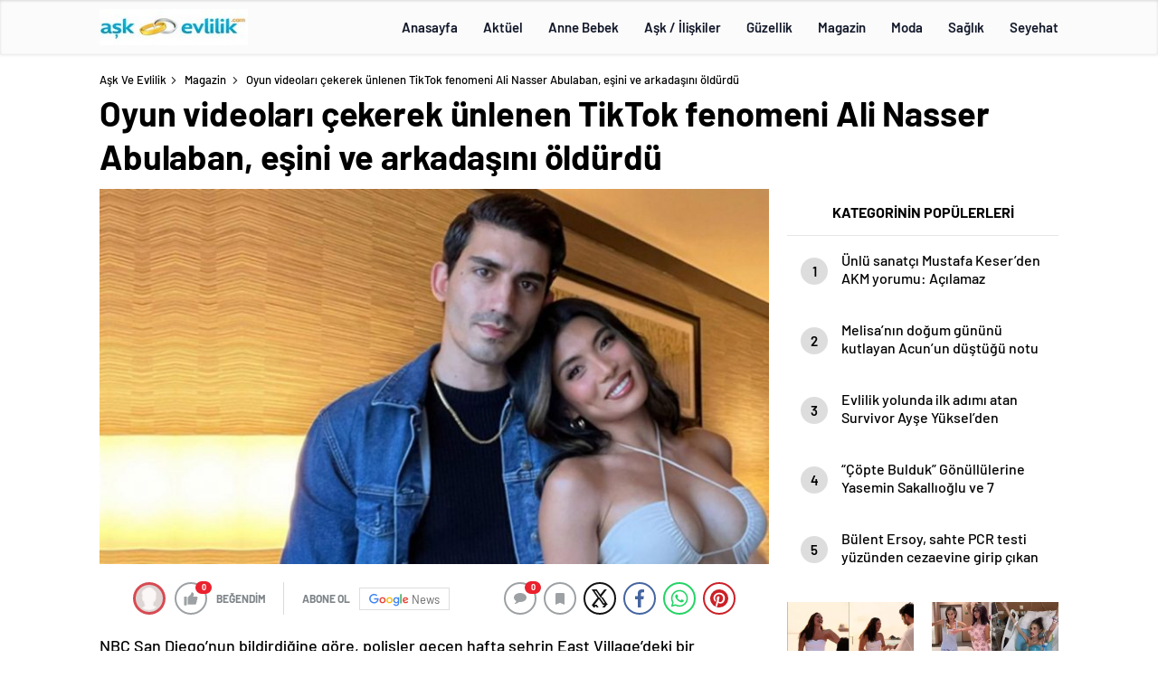

--- FILE ---
content_type: text/html; charset=UTF-8
request_url: https://askevlilik.com/oyun-videolari-cekerek-unlenen-tiktok-fenomeni-ali-nasser-abulaban-esini-ve-arkadasini-oldurdu/
body_size: 22316
content:
<!doctype html>
<html lang="tr" itemscope="" itemtype="https://schema.org/Organization">

<head>

    <meta http-equiv="Content-Type" content="text/html; charset=utf-8"/>
    <meta name="viewport" content="width=device-width, initial-scale=1.0, maximum-scale=1.0, user-scalable=no"/>
    <title>Oyun videoları çekerek ünlenen TikTok fenomeni Ali Nasser Abulaban, eşini ve arkadaşını öldürdü &#8211; Aşk Ve Evlilik</title>
<meta name='robots' content='max-image-preview:large' />
<link rel='dns-prefetch' href='//cdn.quilljs.com' />
<link rel="alternate" type="application/rss+xml" title="Aşk Ve Evlilik &raquo; Oyun videoları çekerek ünlenen TikTok fenomeni Ali Nasser Abulaban, eşini ve arkadaşını öldürdü yorum akışı" href="https://askevlilik.com/oyun-videolari-cekerek-unlenen-tiktok-fenomeni-ali-nasser-abulaban-esini-ve-arkadasini-oldurdu/feed/" />
<link rel="alternate" title="oEmbed (JSON)" type="application/json+oembed" href="https://askevlilik.com/wp-json/oembed/1.0/embed?url=https%3A%2F%2Faskevlilik.com%2Foyun-videolari-cekerek-unlenen-tiktok-fenomeni-ali-nasser-abulaban-esini-ve-arkadasini-oldurdu%2F" />
<link rel="alternate" title="oEmbed (XML)" type="text/xml+oembed" href="https://askevlilik.com/wp-json/oembed/1.0/embed?url=https%3A%2F%2Faskevlilik.com%2Foyun-videolari-cekerek-unlenen-tiktok-fenomeni-ali-nasser-abulaban-esini-ve-arkadasini-oldurdu%2F&#038;format=xml" />
<style id='wp-img-auto-sizes-contain-inline-css' type='text/css'>
img:is([sizes=auto i],[sizes^="auto," i]){contain-intrinsic-size:3000px 1500px}
/*# sourceURL=wp-img-auto-sizes-contain-inline-css */
</style>
<style id='classic-theme-styles-inline-css' type='text/css'>
/*! This file is auto-generated */
.wp-block-button__link{color:#fff;background-color:#32373c;border-radius:9999px;box-shadow:none;text-decoration:none;padding:calc(.667em + 2px) calc(1.333em + 2px);font-size:1.125em}.wp-block-file__button{background:#32373c;color:#fff;text-decoration:none}
/*# sourceURL=/wp-includes/css/classic-themes.min.css */
</style>
<script type="text/javascript" src="https://askevlilik.com/wp-includes/js/jquery/jquery.min.js?ver=3.7.1" id="jquery-core-js"></script>
<script type="text/javascript" src="https://askevlilik.com/wp-includes/js/jquery/jquery-migrate.min.js?ver=3.4.1" id="jquery-migrate-js"></script>
<script type="text/javascript" id="jquery-js-after">
/* <![CDATA[ */
var $ = jQuery.noConflict();
//# sourceURL=jquery-js-after
/* ]]> */
</script>
<link rel="https://api.w.org/" href="https://askevlilik.com/wp-json/" /><link rel="alternate" title="JSON" type="application/json" href="https://askevlilik.com/wp-json/wp/v2/posts/2630" /><link rel="EditURI" type="application/rsd+xml" title="RSD" href="https://askevlilik.com/xmlrpc.php?rsd" />
<meta name="generator" content="WordPress 6.9" />
<link rel='shortlink' href='https://askevlilik.com/?p=2630' />
    <meta property="og:title" content="Oyun videoları çekerek ünlenen TikTok fenomeni Ali Nasser Abulaban, eşini ve arkadaşını öldürdü" />
                <meta property="og:image" content="https://askevlilik.com/wp-content/uploads/2021/10/oyun-videolari-cekerek-unlenen-tiktok-fenomeni-ali-nasser-abulaban-esini-ve-arkadasini-oldurdu.jpg" />
            <link rel="amphtml" href="https://askevlilik.com/oyun-videolari-cekerek-unlenen-tiktok-fenomeni-ali-nasser-abulaban-esini-ve-arkadasini-oldurdu/amp">    <style>
.header4-bottom{display: none !important;}
</style>    <div style="visibility:hidden; display:none;"> 	
<a href="https://www.turkhacks.com/" title="hack forumu">hack forumu</a> 
 <a href="https://denemebonusuoyna.com/">denemebonusuoyna.com</a>		
</div>		
	
		

     <link rel="Shortcut Icon" href="http://askevlilik.com/wp-content/uploads/2024/03/askevlilik.jpg" type="image/x-icon">
    <link rel="stylesheet" href="https://askevlilik.com/wp-content/themes/haberadam/Css/styles.css?v=1.0"/>
    <link rel="stylesheet" href="https://askevlilik.com/wp-content/themes/haberadam/Css/owl.carousel.min.css">
            <link rel="stylesheet" href="https://askevlilik.com/wp-content/themes/haberadam/icon/style.css"/>

        <link rel="stylesheet" href="https://askevlilik.com/wp-content/themes/haberadam/Css/theme_style.css">
    

    <link rel="preload" href="https://askevlilik.com/wp-content/themes/haberadam/fonts/barlow-regular.woff2" as="font"
          crossorigin>
    <link rel="preload" href="https://askevlilik.com/wp-content/themes/haberadam/fonts/barlow-medium.woff2" as="font" crossorigin>
    <link rel="preload" href="https://askevlilik.com/wp-content/themes/haberadam/fonts/barlow-semibold.woff2" as="font"
          crossorigin>
    <link rel="preload" href="https://askevlilik.com/wp-content/themes/haberadam/fonts/barlow-bold.woff2" as="font" crossorigin>
    <link rel="preload" href="https://askevlilik.com/wp-content/themes/haberadam/fonts/barlow-regular2.woff2" as="font"
          crossorigin>
    <link rel="preload" href="https://askevlilik.com/wp-content/themes/haberadam/fonts/barlow-medium2.woff2" as="font"
          crossorigin>
    <link rel="preload" href="https://askevlilik.com/wp-content/themes/haberadam/fonts/barlow-semibold2.woff2" as="font"
          crossorigin>
    <link rel="preload" href="https://askevlilik.com/wp-content/themes/haberadam/fonts/barlow-bold2.woff2" as="font" crossorigin>
    <style>
        @font-face {
            font-family: 'Barlow';
            font-style: normal;
            font-weight: 400;
            src: url(https://askevlilik.com/wp-content/themes/haberadam/fonts/barlow-regular.woff2) format('woff2');
            unicode-range: U+0000-00FF, U+0131, U+0152-0153, U+02BB-02BC, U+02C6, U+02DA, U+02DC, U+2000-206F, U+2074, U+20AC, U+2122, U+2191, U+2193, U+2212, U+2215, U+FEFF, U+FFFD;
            font-display: swap;
        }

        @font-face {
            font-family: 'Barlow';
            font-style: normal;
            font-weight: 500;
            src: url(https://askevlilik.com/wp-content/themes/haberadam/fonts/barlow-medium.woff2) format('woff2');
            unicode-range: U+0000-00FF, U+0131, U+0152-0153, U+02BB-02BC, U+02C6, U+02DA, U+02DC, U+2000-206F, U+2074, U+20AC, U+2122, U+2191, U+2193, U+2212, U+2215, U+FEFF, U+FFFD;
            font-display: swap;
        }

        @font-face {
            font-family: 'Barlow';
            font-style: normal;
            font-weight: 600;
            src: url(https://askevlilik.com/wp-content/themes/haberadam/fonts/barlow-semibold.woff2) format('woff2');
            unicode-range: U+0000-00FF, U+0131, U+0152-0153, U+02BB-02BC, U+02C6, U+02DA, U+02DC, U+2000-206F, U+2074, U+20AC, U+2122, U+2191, U+2193, U+2212, U+2215, U+FEFF, U+FFFD;
            font-display: swap;
        }

        @font-face {
            font-family: 'Barlow';
            font-style: normal;
            font-weight: 700;
            src: url(https://askevlilik.com/wp-content/themes/haberadam/fonts/barlow-bold.woff2) format('woff2');
            unicode-range: U+0000-00FF, U+0131, U+0152-0153, U+02BB-02BC, U+02C6, U+02DA, U+02DC, U+2000-206F, U+2074, U+20AC, U+2122, U+2191, U+2193, U+2212, U+2215, U+FEFF, U+FFFD;
            font-display: swap;
        }

        @font-face {
            font-family: 'Barlow';
            font-style: normal;
            font-weight: 400;
            src: url(https://askevlilik.com/wp-content/themes/haberadam/fonts/barlow-regular2.woff2) format('woff2');
            unicode-range: U+0100-024F, U+0259, U+1E00-1EFF, U+2020, U+20A0-20AB, U+20AD-20CF, U+2113, U+2C60-2C7F, U+A720-A7FF;
            font-display: swap;
        }

        @font-face {
            font-family: 'Barlow';
            font-style: normal;
            font-weight: 500;
            src: url(https://askevlilik.com/wp-content/themes/haberadam/fonts/barlow-medium2.woff2) format('woff2');
            unicode-range: U+0100-024F, U+0259, U+1E00-1EFF, U+2020, U+20A0-20AB, U+20AD-20CF, U+2113, U+2C60-2C7F, U+A720-A7FF;
            font-display: swap;
        }

        @font-face {
            font-family: 'Barlow';
            font-style: normal;
            font-weight: 600;
            src: url(https://askevlilik.com/wp-content/themes/haberadam/fonts/barlow-semibold2.woff2) format('woff2');
            unicode-range: U+0100-024F, U+0259, U+1E00-1EFF, U+2020, U+20A0-20AB, U+20AD-20CF, U+2113, U+2C60-2C7F, U+A720-A7FF;
            font-display: swap;
        }

        @font-face {
            font-family: 'Barlow';
            font-style: normal;
            font-weight: 700;
            src: url(https://askevlilik.com/wp-content/themes/haberadam/fonts/barlow-bold2.woff2) format('woff2');
            unicode-range: U+0100-024F, U+0259, U+1E00-1EFF, U+2020, U+20A0-20AB, U+20AD-20CF, U+2113, U+2C60-2C7F, U+A720-A7FF;
            font-display: swap;
        }
    </style>

        <style>
    body{
        background-color: #e5e5e5;
    }
    .scdovizin button, .scdovizintab > div.active{
        background-color: #24c3e2;
    }
    .scdovizintab > div.active{
        border-color: #24c3e2;
    }
    .scdovizin-inputs.scifull span{
        border-color: #24c3e225;
    }
    #header-shape-gradient {
        --color-stop: #24c3e2;
        --color-bot: #24c3e2;
    }
    #zuck-modal-content .story-viewer .slides .item>.media{width: 700px;}
    #zuck-modal-content .strydesc{color: }
    .newsBox2 > i{background: #24c3e2;opacity: 0.7;}
    .ayarlarkaydet.ayarkheader:hover {background-color:#24c3e2;}
    .iletisim svg.titledot rect {fill:#24c3e2;}
    .videoNewsBox ul li a strong:hover{color: #24c3e2}
    .pageWrapper .pageMainWrap .contentWrap .pageNav ul li.active a:before, header{background: #24c3e2}
    .pageWrapper .pageMainWrap .contentWrap .wideArea .contactForm .submit{background: #24c3e2}
    .tag{background: #24c3e2}
    .newsBox:hover>strong{color:#24c3e2}
    .newsBox>strong:hover{color:#24c3e2}
    .authorBox ul li a strong,#owl-wleft-slider3 .owl-nav button:hover{color:#24c3e2}
    .options-icons.iconcom:hover .icon-border {
      background-color: #24c3e2;
      border-color: #24c3e2;
    }
    @media only screen and (max-width: 480px) {
        .header-bottom {
            background: #24c3e2;
        }
    }

    .desk-menu-top ul li:first-child, .desk-menu-bottom-left li a:before, .desk-menu-bottom-right ul li a,
    .desk-menu-bottom-right ul li a span
    {color: #00000090}
    .desk-menu-bottom-left li a i{ background-color: #00000090 }
    .desk-menu-bottom-left li a, .desk-menu-bottom-right ul li a, .desk-menu-bottom-right ul li a span { border-color: #00000090; }
    .desk-menu-bottom-right ul li a span svg path { fill: #00000090; }

    .left .more a{background-color: #24c3e2}

    #home > .bottom > .left .twoLineNews > div > div > div > div > div > div a strong:hover{color: #24c3e2}
    .videoNewsBox ul li a span i{background: #24c3e2}
    .pageWrapper .pageMainWrap .contentWrap .wideArea .contactForm .submit{background: #24c3e2}
    .pageWrapper .pageMainWrap .contentWrap .pageNav ul li.active a:before{background: #24c3e2}
    .pageWrapper .pageMainWrap .contentWrap .pageNav ul li > a:before{background: #24c3e2}
    .header2.withHeader3 .hd-top, .hmfix .header2.withHeader3 .hd-bot.on, .hmfix .header-bottom.on, .wleft-slider-left li.active a figure, .hd-bot,
    .hd-bot, .header2.withHeader3 .hd-top, .hmfix .header2.withHeader3 .hd-bot.on, .yol-in-bottom ul li a span
    { border-color: #24c3e2; }
    header .menu-item-has-children ul.sub-menu{ background-color: #24c3e2 }
    .desk-menu{ background-color:#ffffff }
    .bvgl-title{border-color: #24c3e2 }
    div#owl-wleft-slider3 .owl-dots button:hover:after, div#owl-wleft-slider3 .owl-dots button.active:after,
    .main-manset .owl-dots button.active, .main-manset .owl-nav .owl-prev:hover, .main-manset .owl-nav .owl-next:hover,
    .tab-up-in .owl-dots button.active, .header-bottom-left:before, .header-bottom-left #logo,
    .header-bottom-left nav ul li a:after, .hd-bot-left #logo, .hd-bot-left .mobile-logo, a.mobile-logo, .gazete-detay-left ul li a:before
    {
        background-color: #24c3e2;
    }

    .yr-in a p:hover,.hd-bot-right nav ul li a:hover{ color:#24c3e2 }

    #owl-wleft-slider2 .owl-dots button.active,div#owl-wleft-slider .owl-dots button.active, div#owl-wleft-slider3 .owl-dots button.active,
    .tab-up-in .owl-dots button.active, .main-manset #owl-main-manset .owl-dot.active{
        background-color: #24c3e2 !important;
    }
    .yol-in-bottom ul li a span{ border-color: #24c3e2 !important; }

    #home.container .newsBox>strong span:hover, #home.container .newsBox>strong:hover span, .flmc .news-four-2 .news-four-in span:hover,
    .kat-grid-right-five a:hover strong, #home.container .newsBox>strong:hover span, .fively-left a:hover h5, .news-four-in a.news-four-link:hover .news-four-in-title span,
    .yol-in-bottom ul li a:hover span, .footer-links-left ul li a:hover, .gazete-detay-left ul li a:hover span, .gazete-detay-left ul li a.active span,
    .gazete-dr-gun li a:hover, .gazeteler-top h1 b
    {
        color: #24c3e2 !important;
    }

    .hm-top .select-vakit{ background-color: #24c3e2 }

    .mobile-menu h3{ color: #24c3e2 }

        footer .logo-pattern{background-color: #24c3e2}
    
    
    @media screen and (max-width:568px) {
        #home > .bottom .left .sixNewsSymmetry > div {
            width: 100%;
            flex: 100%;
            max-width: 100%;
            padding-left: 5px;
            padding-right: 5px !important;
        }
    }

        .ows-in h3, #owl-wleft-slider2 .ows-in h3, #owl-wleft-slider3 .ows-in h3, .main-manset-title h3,.tab-up-title h3{text-transform: unset;}
        .ows-in h3::first-line{color:#e5d520}
            .container .newsBox>strong:hover span{ color: #24c3e2 }
    .mid-va span:first-child{background-color: transparent}
    .weat-d-tag a:hover{background-color: #24c3e2 !important;border-color: #24c3e2 !important;}
</style>

    <script>
        var ajaxurl = "https://askevlilik.com/wp-admin/admin-ajax.php";
    </script>
<style id='global-styles-inline-css' type='text/css'>
:root{--wp--preset--aspect-ratio--square: 1;--wp--preset--aspect-ratio--4-3: 4/3;--wp--preset--aspect-ratio--3-4: 3/4;--wp--preset--aspect-ratio--3-2: 3/2;--wp--preset--aspect-ratio--2-3: 2/3;--wp--preset--aspect-ratio--16-9: 16/9;--wp--preset--aspect-ratio--9-16: 9/16;--wp--preset--color--black: #000000;--wp--preset--color--cyan-bluish-gray: #abb8c3;--wp--preset--color--white: #ffffff;--wp--preset--color--pale-pink: #f78da7;--wp--preset--color--vivid-red: #cf2e2e;--wp--preset--color--luminous-vivid-orange: #ff6900;--wp--preset--color--luminous-vivid-amber: #fcb900;--wp--preset--color--light-green-cyan: #7bdcb5;--wp--preset--color--vivid-green-cyan: #00d084;--wp--preset--color--pale-cyan-blue: #8ed1fc;--wp--preset--color--vivid-cyan-blue: #0693e3;--wp--preset--color--vivid-purple: #9b51e0;--wp--preset--gradient--vivid-cyan-blue-to-vivid-purple: linear-gradient(135deg,rgb(6,147,227) 0%,rgb(155,81,224) 100%);--wp--preset--gradient--light-green-cyan-to-vivid-green-cyan: linear-gradient(135deg,rgb(122,220,180) 0%,rgb(0,208,130) 100%);--wp--preset--gradient--luminous-vivid-amber-to-luminous-vivid-orange: linear-gradient(135deg,rgb(252,185,0) 0%,rgb(255,105,0) 100%);--wp--preset--gradient--luminous-vivid-orange-to-vivid-red: linear-gradient(135deg,rgb(255,105,0) 0%,rgb(207,46,46) 100%);--wp--preset--gradient--very-light-gray-to-cyan-bluish-gray: linear-gradient(135deg,rgb(238,238,238) 0%,rgb(169,184,195) 100%);--wp--preset--gradient--cool-to-warm-spectrum: linear-gradient(135deg,rgb(74,234,220) 0%,rgb(151,120,209) 20%,rgb(207,42,186) 40%,rgb(238,44,130) 60%,rgb(251,105,98) 80%,rgb(254,248,76) 100%);--wp--preset--gradient--blush-light-purple: linear-gradient(135deg,rgb(255,206,236) 0%,rgb(152,150,240) 100%);--wp--preset--gradient--blush-bordeaux: linear-gradient(135deg,rgb(254,205,165) 0%,rgb(254,45,45) 50%,rgb(107,0,62) 100%);--wp--preset--gradient--luminous-dusk: linear-gradient(135deg,rgb(255,203,112) 0%,rgb(199,81,192) 50%,rgb(65,88,208) 100%);--wp--preset--gradient--pale-ocean: linear-gradient(135deg,rgb(255,245,203) 0%,rgb(182,227,212) 50%,rgb(51,167,181) 100%);--wp--preset--gradient--electric-grass: linear-gradient(135deg,rgb(202,248,128) 0%,rgb(113,206,126) 100%);--wp--preset--gradient--midnight: linear-gradient(135deg,rgb(2,3,129) 0%,rgb(40,116,252) 100%);--wp--preset--font-size--small: 13px;--wp--preset--font-size--medium: 20px;--wp--preset--font-size--large: 36px;--wp--preset--font-size--x-large: 42px;--wp--preset--spacing--20: 0.44rem;--wp--preset--spacing--30: 0.67rem;--wp--preset--spacing--40: 1rem;--wp--preset--spacing--50: 1.5rem;--wp--preset--spacing--60: 2.25rem;--wp--preset--spacing--70: 3.38rem;--wp--preset--spacing--80: 5.06rem;--wp--preset--shadow--natural: 6px 6px 9px rgba(0, 0, 0, 0.2);--wp--preset--shadow--deep: 12px 12px 50px rgba(0, 0, 0, 0.4);--wp--preset--shadow--sharp: 6px 6px 0px rgba(0, 0, 0, 0.2);--wp--preset--shadow--outlined: 6px 6px 0px -3px rgb(255, 255, 255), 6px 6px rgb(0, 0, 0);--wp--preset--shadow--crisp: 6px 6px 0px rgb(0, 0, 0);}:where(.is-layout-flex){gap: 0.5em;}:where(.is-layout-grid){gap: 0.5em;}body .is-layout-flex{display: flex;}.is-layout-flex{flex-wrap: wrap;align-items: center;}.is-layout-flex > :is(*, div){margin: 0;}body .is-layout-grid{display: grid;}.is-layout-grid > :is(*, div){margin: 0;}:where(.wp-block-columns.is-layout-flex){gap: 2em;}:where(.wp-block-columns.is-layout-grid){gap: 2em;}:where(.wp-block-post-template.is-layout-flex){gap: 1.25em;}:where(.wp-block-post-template.is-layout-grid){gap: 1.25em;}.has-black-color{color: var(--wp--preset--color--black) !important;}.has-cyan-bluish-gray-color{color: var(--wp--preset--color--cyan-bluish-gray) !important;}.has-white-color{color: var(--wp--preset--color--white) !important;}.has-pale-pink-color{color: var(--wp--preset--color--pale-pink) !important;}.has-vivid-red-color{color: var(--wp--preset--color--vivid-red) !important;}.has-luminous-vivid-orange-color{color: var(--wp--preset--color--luminous-vivid-orange) !important;}.has-luminous-vivid-amber-color{color: var(--wp--preset--color--luminous-vivid-amber) !important;}.has-light-green-cyan-color{color: var(--wp--preset--color--light-green-cyan) !important;}.has-vivid-green-cyan-color{color: var(--wp--preset--color--vivid-green-cyan) !important;}.has-pale-cyan-blue-color{color: var(--wp--preset--color--pale-cyan-blue) !important;}.has-vivid-cyan-blue-color{color: var(--wp--preset--color--vivid-cyan-blue) !important;}.has-vivid-purple-color{color: var(--wp--preset--color--vivid-purple) !important;}.has-black-background-color{background-color: var(--wp--preset--color--black) !important;}.has-cyan-bluish-gray-background-color{background-color: var(--wp--preset--color--cyan-bluish-gray) !important;}.has-white-background-color{background-color: var(--wp--preset--color--white) !important;}.has-pale-pink-background-color{background-color: var(--wp--preset--color--pale-pink) !important;}.has-vivid-red-background-color{background-color: var(--wp--preset--color--vivid-red) !important;}.has-luminous-vivid-orange-background-color{background-color: var(--wp--preset--color--luminous-vivid-orange) !important;}.has-luminous-vivid-amber-background-color{background-color: var(--wp--preset--color--luminous-vivid-amber) !important;}.has-light-green-cyan-background-color{background-color: var(--wp--preset--color--light-green-cyan) !important;}.has-vivid-green-cyan-background-color{background-color: var(--wp--preset--color--vivid-green-cyan) !important;}.has-pale-cyan-blue-background-color{background-color: var(--wp--preset--color--pale-cyan-blue) !important;}.has-vivid-cyan-blue-background-color{background-color: var(--wp--preset--color--vivid-cyan-blue) !important;}.has-vivid-purple-background-color{background-color: var(--wp--preset--color--vivid-purple) !important;}.has-black-border-color{border-color: var(--wp--preset--color--black) !important;}.has-cyan-bluish-gray-border-color{border-color: var(--wp--preset--color--cyan-bluish-gray) !important;}.has-white-border-color{border-color: var(--wp--preset--color--white) !important;}.has-pale-pink-border-color{border-color: var(--wp--preset--color--pale-pink) !important;}.has-vivid-red-border-color{border-color: var(--wp--preset--color--vivid-red) !important;}.has-luminous-vivid-orange-border-color{border-color: var(--wp--preset--color--luminous-vivid-orange) !important;}.has-luminous-vivid-amber-border-color{border-color: var(--wp--preset--color--luminous-vivid-amber) !important;}.has-light-green-cyan-border-color{border-color: var(--wp--preset--color--light-green-cyan) !important;}.has-vivid-green-cyan-border-color{border-color: var(--wp--preset--color--vivid-green-cyan) !important;}.has-pale-cyan-blue-border-color{border-color: var(--wp--preset--color--pale-cyan-blue) !important;}.has-vivid-cyan-blue-border-color{border-color: var(--wp--preset--color--vivid-cyan-blue) !important;}.has-vivid-purple-border-color{border-color: var(--wp--preset--color--vivid-purple) !important;}.has-vivid-cyan-blue-to-vivid-purple-gradient-background{background: var(--wp--preset--gradient--vivid-cyan-blue-to-vivid-purple) !important;}.has-light-green-cyan-to-vivid-green-cyan-gradient-background{background: var(--wp--preset--gradient--light-green-cyan-to-vivid-green-cyan) !important;}.has-luminous-vivid-amber-to-luminous-vivid-orange-gradient-background{background: var(--wp--preset--gradient--luminous-vivid-amber-to-luminous-vivid-orange) !important;}.has-luminous-vivid-orange-to-vivid-red-gradient-background{background: var(--wp--preset--gradient--luminous-vivid-orange-to-vivid-red) !important;}.has-very-light-gray-to-cyan-bluish-gray-gradient-background{background: var(--wp--preset--gradient--very-light-gray-to-cyan-bluish-gray) !important;}.has-cool-to-warm-spectrum-gradient-background{background: var(--wp--preset--gradient--cool-to-warm-spectrum) !important;}.has-blush-light-purple-gradient-background{background: var(--wp--preset--gradient--blush-light-purple) !important;}.has-blush-bordeaux-gradient-background{background: var(--wp--preset--gradient--blush-bordeaux) !important;}.has-luminous-dusk-gradient-background{background: var(--wp--preset--gradient--luminous-dusk) !important;}.has-pale-ocean-gradient-background{background: var(--wp--preset--gradient--pale-ocean) !important;}.has-electric-grass-gradient-background{background: var(--wp--preset--gradient--electric-grass) !important;}.has-midnight-gradient-background{background: var(--wp--preset--gradient--midnight) !important;}.has-small-font-size{font-size: var(--wp--preset--font-size--small) !important;}.has-medium-font-size{font-size: var(--wp--preset--font-size--medium) !important;}.has-large-font-size{font-size: var(--wp--preset--font-size--large) !important;}.has-x-large-font-size{font-size: var(--wp--preset--font-size--x-large) !important;}
/*# sourceURL=global-styles-inline-css */
</style>
</head>

<body class=" hmfix  bgWhite mm-wrapper">
<header class="header4">
        <div class="header4-center">
        <div class="container">
            <div class="h4c-in">
                <div class="logo-pattern">
</div>

<a href="https://askevlilik.com/" id="logo" class="desktop-logo"><img src="http://askevlilik.com/wp-content/uploads/2024/03/askevlilik.jpg" class="logo-lzy" alt="Aşk Ve Evlilik" /></a>
<a href="https://askevlilik.com/" class="mobile-logo"><img src="http://askevlilik.com/wp-content/uploads/2024/03/askevlilik.jpg" class="logo-lzy"  alt="Aşk Ve Evlilik" /></a>                <nav>
                    <ul id="menu-ust-menu" class="menu"><li id="menu-item-3584" class="menu-item menu-item-type-custom menu-item-object-custom menu-item-home menu-item-3584"><a href="https://askevlilik.com/">Anasayfa</a></li>
<li id="menu-item-3576" class="menu-item menu-item-type-taxonomy menu-item-object-category menu-item-3576"><a href="https://askevlilik.com/category/aktuel/">Aktüel</a></li>
<li id="menu-item-3577" class="menu-item menu-item-type-taxonomy menu-item-object-category menu-item-3577"><a href="https://askevlilik.com/category/anne-bebek/">Anne Bebek</a></li>
<li id="menu-item-3578" class="menu-item menu-item-type-taxonomy menu-item-object-category menu-item-3578"><a href="https://askevlilik.com/category/ask-iliskiler/">Aşk / İlişkiler</a></li>
<li id="menu-item-3579" class="menu-item menu-item-type-taxonomy menu-item-object-category menu-item-3579"><a href="https://askevlilik.com/category/guzellik/">Güzellik</a></li>
<li id="menu-item-3580" class="menu-item menu-item-type-taxonomy menu-item-object-category current-post-ancestor current-menu-parent current-post-parent menu-item-3580"><a href="https://askevlilik.com/category/magazin/">Magazin</a></li>
<li id="menu-item-3581" class="menu-item menu-item-type-taxonomy menu-item-object-category menu-item-3581"><a href="https://askevlilik.com/category/moda/">Moda</a></li>
<li id="menu-item-3582" class="menu-item menu-item-type-taxonomy menu-item-object-category menu-item-3582"><a href="https://askevlilik.com/category/saglik/">Sağlık</a></li>
<li id="menu-item-3583" class="menu-item menu-item-type-taxonomy menu-item-object-category menu-item-3583"><a href="https://askevlilik.com/category/seyehat/">Seyehat</a></li>
</ul>                </nav>
            </div>
        </div>
    </div>
    <div class="header4-bottom">
        <div class="container">
            <div class="h4b-in">
                <div class="h4b-left">
                    <div class="hour24">
                        <svg xmlns="http://www.w3.org/2000/svg" id="Capa_1"  height="42" viewBox="0 0 532 502" width="42">
                            <path d="m372.754 341v-147h-30v60.645h-28.677v-60.645h-30v90.645h58.677v56.355z"fill="#fff" /><path d="m261.744 284.645v-89.47h-88v30h58v29.47h-58.678v89.468h88.199v-30h-58.199v-29.468z"fill="#fff" />
                            <g><path d="m100.123 256c0-91.327 74.3-165.627 165.626-165.627 32.112 0 63.661 9.485 90.445 26.969l-32.457 32.457 167.792 38.007-38.007-167.794-32.456 32.458c-44.373-33.928-98.999-52.47-155.317-52.47-68.38 0-132.667 26.629-181.019 74.98-48.352 48.353-74.981 112.64-74.981 181.02s26.629 132.667 74.981 181.02c48.352 48.351 112.639 74.98 181.019 74.98h15v-90.373h-15c-91.326 0-165.626-74.3-165.626-165.627z"/><path d="m303.03 458.511 5.469 29.498c9.412-1.745 18.811-4.088 27.936-6.965l-9.02-28.612c-7.964 2.51-16.169 4.556-24.385 6.079z"/><path d="m472.126 240.332 29.934-1.99c-.636-9.567-1.86-19.172-3.638-28.549l-29.475 5.588c1.553 8.192 2.622 16.587 3.179 24.951z"/><path d="m429.04 381.584 23.691 18.402c5.87-7.557 11.338-15.55 16.25-23.757l-25.74-15.408c-4.294 7.173-9.071 14.158-14.201 20.763z"/><path d="m472.294 265.506c-.443 8.363-1.399 16.771-2.841 24.988l29.549 5.184c1.649-9.402 2.742-19.02 3.249-28.584z"/><path d="m454.824 338.5 27.42 12.172c3.887-8.755 7.271-17.837 10.061-26.993l-28.697-8.742c-2.435 7.992-5.39 15.919-8.784 23.563z"/><path d="m393.692 417.261 18.619 23.523c7.494-5.932 14.707-12.385 21.439-19.179l-21.31-21.115c-5.886 5.942-12.194 11.584-18.748 16.771z"/><path d="m350.882 443.429 12.43 27.305c8.691-3.957 17.24-8.496 25.41-13.49l-15.648-25.596c-7.136 4.363-14.603 8.327-22.192 11.781z"/></g></svg>

                    </div>
                    <div class="h4b-carousel">
    <div id="owl-h4b" class="owl-carousel">
            </div>
</div>                </div>
                <div class="h4b-right">
                    <a href="https://askevlilik.com">Son dakika <u>haberleri</u></a>
                    <div class="hd-top-right">
                        <div class="header-bottom-right-options">
                            
<ul>

    <li class="hdr-s "><a href="javascript:;">
      <svg id="asd" class="des-g" data-name="Layer 1" xmlns="https://www.w3.org/2000/svg" width="17" height="19" viewBox="0 0 23.08 23.2"><path d="M15.39,15.39l7,7.11ZM1,9.09a8.09,8.09,0,1,1,8.09,8.08A8.09,8.09,0,0,1,1,9.09Z" transform="translate(0 0)" style="fill:none;stroke:#222;stroke-linecap:round;stroke-width:2px"></path></svg>
            <!--<img src="https://askevlilik.com/wp-content/themes/haberadam/img/icons/searchw.png" alt="s" class="mb-g">-->

            <svg id="asd" class="mobileg-g" data-name="Layer 1" xmlns="https://www.w3.org/2000/svg" width="17" height="19" viewBox="0 0 23.08 23.2"><path d="M15.39,15.39l7,7.11ZM1,9.09a8.09,8.09,0,1,1,8.09,8.08A8.09,8.09,0,0,1,1,9.09Z" transform="translate(0 0)" style="fill:none;stroke:#fff;stroke-linecap:round;stroke-width:2px"></path></svg>
        </a>
        <div class="header-search-form" style="visibility: hidden;opacity: 0;transform: translateY(10px);">
            <div class="container">
                <div class="hsf-in">
                    <form class="" action="https://askevlilik.com/" method="get">
                        <input type="text" name="s" placeholder="Ne aramak istersiniz?">
                          <div class="s-close">
                            <svg width="12" height="12" version="1.1" id="Capa_1" xmlns="https://www.w3.org/2000/svg" xmlns:xlink="https://www.w3.org/1999/xlink" x="0px" y="0px"
                               viewBox="0 0 47.971 47.971" style="enable-background:new 0 0 47.971 47.971;" xml:space="preserve">
                            <g>
                              <path d="M28.228,23.986L47.092,5.122c1.172-1.171,1.172-3.071,0-4.242c-1.172-1.172-3.07-1.172-4.242,0L23.986,19.744L5.121,0.88
                                c-1.172-1.172-3.07-1.172-4.242,0c-1.172,1.171-1.172,3.071,0,4.242l18.865,18.864L0.879,42.85c-1.172,1.171-1.172,3.071,0,4.242
                                C1.465,47.677,2.233,47.97,3,47.97s1.535-0.293,2.121-0.879l18.865-18.864L42.85,47.091c0.586,0.586,1.354,0.879,2.121,0.879
                                s1.535-0.293,2.121-0.879c1.172-1.171,1.172-3.071,0-4.242L28.228,23.986z" fill="#222"/>
                            </g>
                            <g>
                            </g>
                            <g>
                            </g>
                            <g>
                            </g>
                            <g>
                            </g>
                            <g>
                            </g>
                            <g>
                            </g>
                            <g>
                            </g>
                            <g>
                            </g>
                            <g>
                            </g>
                            <g>
                            </g>
                            <g>
                            </g>
                            <g>
                            </g>
                            <g>
                            </g>
                            <g>
                            </g>
                            <g>
                            </g>
                            </svg>

                          </div>
                    </form>
                </div>
            </div>
        </div>
    </li>
    <li >
                        <a href="https://askevlilik.com/">
                    <svg xmlns="https://www.w3.org/2000/svg" class="des-g" width="17" height="18" viewBox="0 0 18 20"><path d="M1683,42V40a4,4,0,0,0-4-4h-6a4,4,0,0,0-4,4v2h-2V40a6,6,0,0,1,6-6h6a6,6,0,0,1,6,6v2Zm-12-15a5,5,0,1,1,5,5A5,5,0,0,1,1671,27Zm2,0a3,3,0,1,0,3-3A3,3,0,0,0,1673,27Z" transform="translate(-1667 -22)" fill="#222"/></svg>
                                        <svg xmlns="https://www.w3.org/2000/svg" class="mobileg-g" width="17" height="18" viewBox="0 0 18 20"><path d="M1683,42V40a4,4,0,0,0-4-4h-6a4,4,0,0,0-4,4v2h-2V40a6,6,0,0,1,6-6h6a6,6,0,0,1,6,6v2Zm-12-15a5,5,0,1,1,5,5A5,5,0,0,1,1671,27Zm2,0a3,3,0,1,0,3-3A3,3,0,0,0,1673,27Z" transform="translate(-1667 -22)" fill="#fff"/></svg>
            </a></li>
    <li >
        <div class="hamburger m-toggle">
            <div class="hamburger-in">
                <span></span>
                <span></span>
                <span></span>
            </div>
        </div>
    </li>
</ul>
                        </div>
                    </div>
                </div>
            </div>
        </div>
    </div>
    <div class="mobileSearch">
      <div class="mobileSearch-close">
        <div class="mss-close">
                            <svg width="12" height="12" version="1.1" id="Capa_1" xmlns="https://www.w3.org/2000/svg" xmlns:xlink="https://www.w3.org/1999/xlink" x="0px" y="0px" viewBox="0 0 47.971 47.971" style="enable-background:new 0 0 47.971 47.971;" xml:space="preserve">
                            <g>
                              <path d="M28.228,23.986L47.092,5.122c1.172-1.171,1.172-3.071,0-4.242c-1.172-1.172-3.07-1.172-4.242,0L23.986,19.744L5.121,0.88
                                c-1.172-1.172-3.07-1.172-4.242,0c-1.172,1.171-1.172,3.071,0,4.242l18.865,18.864L0.879,42.85c-1.172,1.171-1.172,3.071,0,4.242
                                C1.465,47.677,2.233,47.97,3,47.97s1.535-0.293,2.121-0.879l18.865-18.864L42.85,47.091c0.586,0.586,1.354,0.879,2.121,0.879
                                s1.535-0.293,2.121-0.879c1.172-1.171,1.172-3.071,0-4.242L28.228,23.986z" fill="#222"></path>
                              </g><g></g><g></g><g></g><g></g><g></g><g></g><g></g><g></g><g></g><g></g><g></g><g></g><g></g><g></g><g></g>
                            </svg>

                          </div>
      </div>
      <div class="mobileSearch-top">
        <form method="get" action="https://askevlilik.com/">
        <div class="mobileSearch-flex">
            <button type="submit">
                <svg id="asdf" data-name="Layer 1" xmlns="https://www.w3.org/2000/svg" width="17" height="19" viewBox="0 0 23.08 23.2"><path d="M15.39,15.39l7,7.11ZM1,9.09a8.09,8.09,0,1,1,8.09,8.08A8.09,8.09,0,0,1,1,9.09Z" transform="translate(0 0)" style="fill:none;stroke:#fff;stroke-linecap:round;stroke-width:2px"></path></svg>
            </button>
            <input type="text" name="s" placeholder="Hızlı Ara" required="">
        </div>
    </form>
      </div>
      <div class="mobileSearch-bottom">
        <ul>
                            <li>
                    <a href="https://askevlilik.com/tag/zonguldak/"><svg version="1.1" id="Capa_1" width="12px" height="12px" xmlns="https://www.w3.org/2000/svg" xmlns:xlink="http://www.w3.org/1999/xlink" x="0px" y="0px"
                                                  viewBox="0 0 512 512" style="enable-background:new 0 0 512 512;" xml:space="preserve">
              <g><g>
                      <path d="M506.134,241.843c-0.006-0.006-0.011-0.013-0.018-0.019l-104.504-104c-7.829-7.791-20.492-7.762-28.285,0.068
                    c-7.792,7.829-7.762,20.492,0.067,28.284L443.558,236H20c-11.046,0-20,8.954-20,20c0,11.046,8.954,20,20,20h423.557
                    l-70.162,69.824c-7.829,7.792-7.859,20.455-0.067,28.284c7.793,7.831,20.457,7.858,28.285,0.068l104.504-104
                    c0.006-0.006,0.011-0.013,0.018-0.019C513.968,262.339,513.943,249.635,506.134,241.843z"/>
                  </g></g><g></g><g></g><g></g><g></g><g></g><g></g><g></g><g></g><g></g><g></g><g></g><g></g><g></g><g></g><g></g></svg>
                        zonguldak</a>
                </li>
                            <li>
                    <a href="https://askevlilik.com/tag/zenginer/"><svg version="1.1" id="Capa_1" width="12px" height="12px" xmlns="https://www.w3.org/2000/svg" xmlns:xlink="http://www.w3.org/1999/xlink" x="0px" y="0px"
                                                  viewBox="0 0 512 512" style="enable-background:new 0 0 512 512;" xml:space="preserve">
              <g><g>
                      <path d="M506.134,241.843c-0.006-0.006-0.011-0.013-0.018-0.019l-104.504-104c-7.829-7.791-20.492-7.762-28.285,0.068
                    c-7.792,7.829-7.762,20.492,0.067,28.284L443.558,236H20c-11.046,0-20,8.954-20,20c0,11.046,8.954,20,20,20h423.557
                    l-70.162,69.824c-7.829,7.792-7.859,20.455-0.067,28.284c7.793,7.831,20.457,7.858,28.285,0.068l104.504-104
                    c0.006-0.006,0.011-0.013,0.018-0.019C513.968,262.339,513.943,249.635,506.134,241.843z"/>
                  </g></g><g></g><g></g><g></g><g></g><g></g><g></g><g></g><g></g><g></g><g></g><g></g><g></g><g></g><g></g><g></g></svg>
                        zenginer</a>
                </li>
                            <li>
                    <a href="https://askevlilik.com/tag/zayn-malik/"><svg version="1.1" id="Capa_1" width="12px" height="12px" xmlns="https://www.w3.org/2000/svg" xmlns:xlink="http://www.w3.org/1999/xlink" x="0px" y="0px"
                                                  viewBox="0 0 512 512" style="enable-background:new 0 0 512 512;" xml:space="preserve">
              <g><g>
                      <path d="M506.134,241.843c-0.006-0.006-0.011-0.013-0.018-0.019l-104.504-104c-7.829-7.791-20.492-7.762-28.285,0.068
                    c-7.792,7.829-7.762,20.492,0.067,28.284L443.558,236H20c-11.046,0-20,8.954-20,20c0,11.046,8.954,20,20,20h423.557
                    l-70.162,69.824c-7.829,7.792-7.859,20.455-0.067,28.284c7.793,7.831,20.457,7.858,28.285,0.068l104.504-104
                    c0.006-0.006,0.011-0.013,0.018-0.019C513.968,262.339,513.943,249.635,506.134,241.843z"/>
                  </g></g><g></g><g></g><g></g><g></g><g></g><g></g><g></g><g></g><g></g><g></g><g></g><g></g><g></g><g></g><g></g></svg>
                        Zayn Malik</a>
                </li>
                            <li>
                    <a href="https://askevlilik.com/tag/zayn/"><svg version="1.1" id="Capa_1" width="12px" height="12px" xmlns="https://www.w3.org/2000/svg" xmlns:xlink="http://www.w3.org/1999/xlink" x="0px" y="0px"
                                                  viewBox="0 0 512 512" style="enable-background:new 0 0 512 512;" xml:space="preserve">
              <g><g>
                      <path d="M506.134,241.843c-0.006-0.006-0.011-0.013-0.018-0.019l-104.504-104c-7.829-7.791-20.492-7.762-28.285,0.068
                    c-7.792,7.829-7.762,20.492,0.067,28.284L443.558,236H20c-11.046,0-20,8.954-20,20c0,11.046,8.954,20,20,20h423.557
                    l-70.162,69.824c-7.829,7.792-7.859,20.455-0.067,28.284c7.793,7.831,20.457,7.858,28.285,0.068l104.504-104
                    c0.006-0.006,0.011-0.013,0.018-0.019C513.968,262.339,513.943,249.635,506.134,241.843z"/>
                  </g></g><g></g><g></g><g></g><g></g><g></g><g></g><g></g><g></g><g></g><g></g><g></g><g></g><g></g><g></g><g></g></svg>
                        zayn</a>
                </li>
                            <li>
                    <a href="https://askevlilik.com/tag/zayiflama/"><svg version="1.1" id="Capa_1" width="12px" height="12px" xmlns="https://www.w3.org/2000/svg" xmlns:xlink="http://www.w3.org/1999/xlink" x="0px" y="0px"
                                                  viewBox="0 0 512 512" style="enable-background:new 0 0 512 512;" xml:space="preserve">
              <g><g>
                      <path d="M506.134,241.843c-0.006-0.006-0.011-0.013-0.018-0.019l-104.504-104c-7.829-7.791-20.492-7.762-28.285,0.068
                    c-7.792,7.829-7.762,20.492,0.067,28.284L443.558,236H20c-11.046,0-20,8.954-20,20c0,11.046,8.954,20,20,20h423.557
                    l-70.162,69.824c-7.829,7.792-7.859,20.455-0.067,28.284c7.793,7.831,20.457,7.858,28.285,0.068l104.504-104
                    c0.006-0.006,0.011-0.013,0.018-0.019C513.968,262.339,513.943,249.635,506.134,241.843z"/>
                  </g></g><g></g><g></g><g></g><g></g><g></g><g></g><g></g><g></g><g></g><g></g><g></g><g></g><g></g><g></g><g></g></svg>
                        zayiflama</a>
                </li>
                            <li>
                    <a href="https://askevlilik.com/tag/zam/"><svg version="1.1" id="Capa_1" width="12px" height="12px" xmlns="https://www.w3.org/2000/svg" xmlns:xlink="http://www.w3.org/1999/xlink" x="0px" y="0px"
                                                  viewBox="0 0 512 512" style="enable-background:new 0 0 512 512;" xml:space="preserve">
              <g><g>
                      <path d="M506.134,241.843c-0.006-0.006-0.011-0.013-0.018-0.019l-104.504-104c-7.829-7.791-20.492-7.762-28.285,0.068
                    c-7.792,7.829-7.762,20.492,0.067,28.284L443.558,236H20c-11.046,0-20,8.954-20,20c0,11.046,8.954,20,20,20h423.557
                    l-70.162,69.824c-7.829,7.792-7.859,20.455-0.067,28.284c7.793,7.831,20.457,7.858,28.285,0.068l104.504-104
                    c0.006-0.006,0.011-0.013,0.018-0.019C513.968,262.339,513.943,249.635,506.134,241.843z"/>
                  </g></g><g></g><g></g><g></g><g></g><g></g><g></g><g></g><g></g><g></g><g></g><g></g><g></g><g></g><g></g><g></g></svg>
                        Zam</a>
                </li>
                            <li>
                    <a href="https://askevlilik.com/tag/yuzunden/"><svg version="1.1" id="Capa_1" width="12px" height="12px" xmlns="https://www.w3.org/2000/svg" xmlns:xlink="http://www.w3.org/1999/xlink" x="0px" y="0px"
                                                  viewBox="0 0 512 512" style="enable-background:new 0 0 512 512;" xml:space="preserve">
              <g><g>
                      <path d="M506.134,241.843c-0.006-0.006-0.011-0.013-0.018-0.019l-104.504-104c-7.829-7.791-20.492-7.762-28.285,0.068
                    c-7.792,7.829-7.762,20.492,0.067,28.284L443.558,236H20c-11.046,0-20,8.954-20,20c0,11.046,8.954,20,20,20h423.557
                    l-70.162,69.824c-7.829,7.792-7.859,20.455-0.067,28.284c7.793,7.831,20.457,7.858,28.285,0.068l104.504-104
                    c0.006-0.006,0.011-0.013,0.018-0.019C513.968,262.339,513.943,249.635,506.134,241.843z"/>
                  </g></g><g></g><g></g><g></g><g></g><g></g><g></g><g></g><g></g><g></g><g></g><g></g><g></g><g></g><g></g><g></g></svg>
                        yüzünden</a>
                </li>
                            <li>
                    <a href="https://askevlilik.com/tag/yuzuk/"><svg version="1.1" id="Capa_1" width="12px" height="12px" xmlns="https://www.w3.org/2000/svg" xmlns:xlink="http://www.w3.org/1999/xlink" x="0px" y="0px"
                                                  viewBox="0 0 512 512" style="enable-background:new 0 0 512 512;" xml:space="preserve">
              <g><g>
                      <path d="M506.134,241.843c-0.006-0.006-0.011-0.013-0.018-0.019l-104.504-104c-7.829-7.791-20.492-7.762-28.285,0.068
                    c-7.792,7.829-7.762,20.492,0.067,28.284L443.558,236H20c-11.046,0-20,8.954-20,20c0,11.046,8.954,20,20,20h423.557
                    l-70.162,69.824c-7.829,7.792-7.859,20.455-0.067,28.284c7.793,7.831,20.457,7.858,28.285,0.068l104.504-104
                    c0.006-0.006,0.011-0.013,0.018-0.019C513.968,262.339,513.943,249.635,506.134,241.843z"/>
                  </g></g><g></g><g></g><g></g><g></g><g></g><g></g><g></g><g></g><g></g><g></g><g></g><g></g><g></g><g></g><g></g></svg>
                        yüzük</a>
                </li>
                            <li>
                    <a href="https://askevlilik.com/tag/yuz-nakli/"><svg version="1.1" id="Capa_1" width="12px" height="12px" xmlns="https://www.w3.org/2000/svg" xmlns:xlink="http://www.w3.org/1999/xlink" x="0px" y="0px"
                                                  viewBox="0 0 512 512" style="enable-background:new 0 0 512 512;" xml:space="preserve">
              <g><g>
                      <path d="M506.134,241.843c-0.006-0.006-0.011-0.013-0.018-0.019l-104.504-104c-7.829-7.791-20.492-7.762-28.285,0.068
                    c-7.792,7.829-7.762,20.492,0.067,28.284L443.558,236H20c-11.046,0-20,8.954-20,20c0,11.046,8.954,20,20,20h423.557
                    l-70.162,69.824c-7.829,7.792-7.859,20.455-0.067,28.284c7.793,7.831,20.457,7.858,28.285,0.068l104.504-104
                    c0.006-0.006,0.011-0.013,0.018-0.019C513.968,262.339,513.943,249.635,506.134,241.843z"/>
                  </g></g><g></g><g></g><g></g><g></g><g></g><g></g><g></g><g></g><g></g><g></g><g></g><g></g><g></g><g></g><g></g></svg>
                        yuz-nakli</a>
                </li>
                            <li>
                    <a href="https://askevlilik.com/tag/yunussimsek/"><svg version="1.1" id="Capa_1" width="12px" height="12px" xmlns="https://www.w3.org/2000/svg" xmlns:xlink="http://www.w3.org/1999/xlink" x="0px" y="0px"
                                                  viewBox="0 0 512 512" style="enable-background:new 0 0 512 512;" xml:space="preserve">
              <g><g>
                      <path d="M506.134,241.843c-0.006-0.006-0.011-0.013-0.018-0.019l-104.504-104c-7.829-7.791-20.492-7.762-28.285,0.068
                    c-7.792,7.829-7.762,20.492,0.067,28.284L443.558,236H20c-11.046,0-20,8.954-20,20c0,11.046,8.954,20,20,20h423.557
                    l-70.162,69.824c-7.829,7.792-7.859,20.455-0.067,28.284c7.793,7.831,20.457,7.858,28.285,0.068l104.504-104
                    c0.006-0.006,0.011-0.013,0.018-0.019C513.968,262.339,513.943,249.635,506.134,241.843z"/>
                  </g></g><g></g><g></g><g></g><g></g><g></g><g></g><g></g><g></g><g></g><g></g><g></g><g></g><g></g><g></g><g></g></svg>
                        Yunusşimşek</a>
                </li>
                    </ul>
      </div>
    </div>
</header>
<script src="https://askevlilik.com/wp-content/themes/haberadam/js/highchartssrc.js"></script>
<script>
    
    Highcharts.setOptions({
        lang: {
            shortMonths: [
                'Ocak', 'Şubat', 'Mart', 'Nisan', 'Mayıs', 'Haziran', 'Temmuz',
                'Ağustos', 'Eylül', 'Ekim', 'Kasım', 'Aralık'
            ],
            months: [
                'Ocak', 'Şubat', 'Mart', 'Nisan', 'Mayıs', 'Haziran', 'Temmuz',
                'Ağustos', 'Eylül', 'Ekim', 'Kasım', 'Aralık'
            ],
            weekdays: [
                'Pazartesi', 'Salı', 'Çarşamba', 'Perşembe', 'Cuma', 'Cumartesi', 'Pazar'
            ],
            resetZoom: "Sıfırla",
        }
    });
</script>

<div class="mobile-menu" style="transform: translate(-100%);visibility: hidden;">


    <div class="mobile-menu-header">
      <svg xmlns="https://www.w3.org/2000/svg" width="18" height="14" viewBox="0 0 14.001 10">
                                <path d="M1731,4269h10.637l-2.643,2.751,1.2,1.25,3.6-3.75h0l1.2-1.25-4.806-5-1.2,1.249,2.643,2.751H1731Z" transform="translate(-1731 -4263)" fill="#5c5c5c"></path>
                            </svg>
      <span>Mobil Menü</span>
    </div>
    <div class="mmh-bottom">
        <ul id="menu-ust-menu-1" class="menu"><li class="menu-item menu-item-type-custom menu-item-object-custom menu-item-home menu-item-3584"><a href="https://askevlilik.com/">Anasayfa</a></li>
<li class="menu-item menu-item-type-taxonomy menu-item-object-category menu-item-3576"><a href="https://askevlilik.com/category/aktuel/">Aktüel</a></li>
<li class="menu-item menu-item-type-taxonomy menu-item-object-category menu-item-3577"><a href="https://askevlilik.com/category/anne-bebek/">Anne Bebek</a></li>
<li class="menu-item menu-item-type-taxonomy menu-item-object-category menu-item-3578"><a href="https://askevlilik.com/category/ask-iliskiler/">Aşk / İlişkiler</a></li>
<li class="menu-item menu-item-type-taxonomy menu-item-object-category menu-item-3579"><a href="https://askevlilik.com/category/guzellik/">Güzellik</a></li>
<li class="menu-item menu-item-type-taxonomy menu-item-object-category current-post-ancestor current-menu-parent current-post-parent menu-item-3580"><a href="https://askevlilik.com/category/magazin/">Magazin</a></li>
<li class="menu-item menu-item-type-taxonomy menu-item-object-category menu-item-3581"><a href="https://askevlilik.com/category/moda/">Moda</a></li>
<li class="menu-item menu-item-type-taxonomy menu-item-object-category menu-item-3582"><a href="https://askevlilik.com/category/saglik/">Sağlık</a></li>
<li class="menu-item menu-item-type-taxonomy menu-item-object-category menu-item-3583"><a href="https://askevlilik.com/category/seyehat/">Seyehat</a></li>
</ul>      <h3>Üst Menü</h3>
        <ul id="menu-ust-menu-2" class="menu"><li class="menu-item menu-item-type-custom menu-item-object-custom menu-item-home menu-item-3584"><a href="https://askevlilik.com/">Anasayfa</a></li>
<li class="menu-item menu-item-type-taxonomy menu-item-object-category menu-item-3576"><a href="https://askevlilik.com/category/aktuel/">Aktüel</a></li>
<li class="menu-item menu-item-type-taxonomy menu-item-object-category menu-item-3577"><a href="https://askevlilik.com/category/anne-bebek/">Anne Bebek</a></li>
<li class="menu-item menu-item-type-taxonomy menu-item-object-category menu-item-3578"><a href="https://askevlilik.com/category/ask-iliskiler/">Aşk / İlişkiler</a></li>
<li class="menu-item menu-item-type-taxonomy menu-item-object-category menu-item-3579"><a href="https://askevlilik.com/category/guzellik/">Güzellik</a></li>
<li class="menu-item menu-item-type-taxonomy menu-item-object-category current-post-ancestor current-menu-parent current-post-parent menu-item-3580"><a href="https://askevlilik.com/category/magazin/">Magazin</a></li>
<li class="menu-item menu-item-type-taxonomy menu-item-object-category menu-item-3581"><a href="https://askevlilik.com/category/moda/">Moda</a></li>
<li class="menu-item menu-item-type-taxonomy menu-item-object-category menu-item-3582"><a href="https://askevlilik.com/category/saglik/">Sağlık</a></li>
<li class="menu-item menu-item-type-taxonomy menu-item-object-category menu-item-3583"><a href="https://askevlilik.com/category/seyehat/">Seyehat</a></li>
</ul>      <h3>Üst Menü</h3>
        <ul id="menu-ust-menu-3" class="menu"><li class="menu-item menu-item-type-custom menu-item-object-custom menu-item-home menu-item-3584"><a href="https://askevlilik.com/">Anasayfa</a></li>
<li class="menu-item menu-item-type-taxonomy menu-item-object-category menu-item-3576"><a href="https://askevlilik.com/category/aktuel/">Aktüel</a></li>
<li class="menu-item menu-item-type-taxonomy menu-item-object-category menu-item-3577"><a href="https://askevlilik.com/category/anne-bebek/">Anne Bebek</a></li>
<li class="menu-item menu-item-type-taxonomy menu-item-object-category menu-item-3578"><a href="https://askevlilik.com/category/ask-iliskiler/">Aşk / İlişkiler</a></li>
<li class="menu-item menu-item-type-taxonomy menu-item-object-category menu-item-3579"><a href="https://askevlilik.com/category/guzellik/">Güzellik</a></li>
<li class="menu-item menu-item-type-taxonomy menu-item-object-category current-post-ancestor current-menu-parent current-post-parent menu-item-3580"><a href="https://askevlilik.com/category/magazin/">Magazin</a></li>
<li class="menu-item menu-item-type-taxonomy menu-item-object-category menu-item-3581"><a href="https://askevlilik.com/category/moda/">Moda</a></li>
<li class="menu-item menu-item-type-taxonomy menu-item-object-category menu-item-3582"><a href="https://askevlilik.com/category/saglik/">Sağlık</a></li>
<li class="menu-item menu-item-type-taxonomy menu-item-object-category menu-item-3583"><a href="https://askevlilik.com/category/seyehat/">Seyehat</a></li>
</ul>
                    <div class="desk-menu-bottom-left">
              <ul>
                <li><a href="#mf" class="facebook"><i></i> </a> </li>
                <li><a href="#mt" class="twitter"><i></i> </a> </li>
                <li><a href="#mi" class="instagram"><i></i> </a> </li>
              </ul>
            </div>
            </div>
</div>

<div class="overlay"></div>
<div class="desk-menu">
    <div class="container">

        <div class="desk-menu-top">
            <ul>
                <li >Üst Menü</li>
                <li class="menu-item menu-item-type-custom menu-item-object-custom menu-item-home menu-item-3584"><a href="https://askevlilik.com/">Anasayfa</a></li>
<li class="menu-item menu-item-type-taxonomy menu-item-object-category menu-item-3576"><a href="https://askevlilik.com/category/aktuel/">Aktüel</a></li>
<li class="menu-item menu-item-type-taxonomy menu-item-object-category menu-item-3577"><a href="https://askevlilik.com/category/anne-bebek/">Anne Bebek</a></li>
<li class="menu-item menu-item-type-taxonomy menu-item-object-category menu-item-3578"><a href="https://askevlilik.com/category/ask-iliskiler/">Aşk / İlişkiler</a></li>
<li class="menu-item menu-item-type-taxonomy menu-item-object-category menu-item-3579"><a href="https://askevlilik.com/category/guzellik/">Güzellik</a></li>
<li class="menu-item menu-item-type-taxonomy menu-item-object-category current-post-ancestor current-menu-parent current-post-parent menu-item-3580"><a href="https://askevlilik.com/category/magazin/">Magazin</a></li>
<li class="menu-item menu-item-type-taxonomy menu-item-object-category menu-item-3581"><a href="https://askevlilik.com/category/moda/">Moda</a></li>
<li class="menu-item menu-item-type-taxonomy menu-item-object-category menu-item-3582"><a href="https://askevlilik.com/category/saglik/">Sağlık</a></li>
<li class="menu-item menu-item-type-taxonomy menu-item-object-category menu-item-3583"><a href="https://askevlilik.com/category/seyehat/">Seyehat</a></li>
            </ul>

            <ul>
                <li >Üst Menü</li>
                <li class="menu-item menu-item-type-custom menu-item-object-custom menu-item-home menu-item-3584"><a href="https://askevlilik.com/">Anasayfa</a></li>
<li class="menu-item menu-item-type-taxonomy menu-item-object-category menu-item-3576"><a href="https://askevlilik.com/category/aktuel/">Aktüel</a></li>
<li class="menu-item menu-item-type-taxonomy menu-item-object-category menu-item-3577"><a href="https://askevlilik.com/category/anne-bebek/">Anne Bebek</a></li>
<li class="menu-item menu-item-type-taxonomy menu-item-object-category menu-item-3578"><a href="https://askevlilik.com/category/ask-iliskiler/">Aşk / İlişkiler</a></li>
<li class="menu-item menu-item-type-taxonomy menu-item-object-category menu-item-3579"><a href="https://askevlilik.com/category/guzellik/">Güzellik</a></li>
<li class="menu-item menu-item-type-taxonomy menu-item-object-category current-post-ancestor current-menu-parent current-post-parent menu-item-3580"><a href="https://askevlilik.com/category/magazin/">Magazin</a></li>
<li class="menu-item menu-item-type-taxonomy menu-item-object-category menu-item-3581"><a href="https://askevlilik.com/category/moda/">Moda</a></li>
<li class="menu-item menu-item-type-taxonomy menu-item-object-category menu-item-3582"><a href="https://askevlilik.com/category/saglik/">Sağlık</a></li>
<li class="menu-item menu-item-type-taxonomy menu-item-object-category menu-item-3583"><a href="https://askevlilik.com/category/seyehat/">Seyehat</a></li>
            </ul>

            <ul>
                <li >Üst Menü</li>
                <li class="menu-item menu-item-type-custom menu-item-object-custom menu-item-home menu-item-3584"><a href="https://askevlilik.com/">Anasayfa</a></li>
<li class="menu-item menu-item-type-taxonomy menu-item-object-category menu-item-3576"><a href="https://askevlilik.com/category/aktuel/">Aktüel</a></li>
<li class="menu-item menu-item-type-taxonomy menu-item-object-category menu-item-3577"><a href="https://askevlilik.com/category/anne-bebek/">Anne Bebek</a></li>
<li class="menu-item menu-item-type-taxonomy menu-item-object-category menu-item-3578"><a href="https://askevlilik.com/category/ask-iliskiler/">Aşk / İlişkiler</a></li>
<li class="menu-item menu-item-type-taxonomy menu-item-object-category menu-item-3579"><a href="https://askevlilik.com/category/guzellik/">Güzellik</a></li>
<li class="menu-item menu-item-type-taxonomy menu-item-object-category current-post-ancestor current-menu-parent current-post-parent menu-item-3580"><a href="https://askevlilik.com/category/magazin/">Magazin</a></li>
<li class="menu-item menu-item-type-taxonomy menu-item-object-category menu-item-3581"><a href="https://askevlilik.com/category/moda/">Moda</a></li>
<li class="menu-item menu-item-type-taxonomy menu-item-object-category menu-item-3582"><a href="https://askevlilik.com/category/saglik/">Sağlık</a></li>
<li class="menu-item menu-item-type-taxonomy menu-item-object-category menu-item-3583"><a href="https://askevlilik.com/category/seyehat/">Seyehat</a></li>
            </ul>

            <ul>
                <li >Üst Menü</li>
                <li class="menu-item menu-item-type-custom menu-item-object-custom menu-item-home menu-item-3584"><a href="https://askevlilik.com/">Anasayfa</a></li>
<li class="menu-item menu-item-type-taxonomy menu-item-object-category menu-item-3576"><a href="https://askevlilik.com/category/aktuel/">Aktüel</a></li>
<li class="menu-item menu-item-type-taxonomy menu-item-object-category menu-item-3577"><a href="https://askevlilik.com/category/anne-bebek/">Anne Bebek</a></li>
<li class="menu-item menu-item-type-taxonomy menu-item-object-category menu-item-3578"><a href="https://askevlilik.com/category/ask-iliskiler/">Aşk / İlişkiler</a></li>
<li class="menu-item menu-item-type-taxonomy menu-item-object-category menu-item-3579"><a href="https://askevlilik.com/category/guzellik/">Güzellik</a></li>
<li class="menu-item menu-item-type-taxonomy menu-item-object-category current-post-ancestor current-menu-parent current-post-parent menu-item-3580"><a href="https://askevlilik.com/category/magazin/">Magazin</a></li>
<li class="menu-item menu-item-type-taxonomy menu-item-object-category menu-item-3581"><a href="https://askevlilik.com/category/moda/">Moda</a></li>
<li class="menu-item menu-item-type-taxonomy menu-item-object-category menu-item-3582"><a href="https://askevlilik.com/category/saglik/">Sağlık</a></li>
<li class="menu-item menu-item-type-taxonomy menu-item-object-category menu-item-3583"><a href="https://askevlilik.com/category/seyehat/">Seyehat</a></li>
            </ul>

            <ul>
                <li >Üst Menü</li>
                <li class="menu-item menu-item-type-custom menu-item-object-custom menu-item-home menu-item-3584"><a href="https://askevlilik.com/">Anasayfa</a></li>
<li class="menu-item menu-item-type-taxonomy menu-item-object-category menu-item-3576"><a href="https://askevlilik.com/category/aktuel/">Aktüel</a></li>
<li class="menu-item menu-item-type-taxonomy menu-item-object-category menu-item-3577"><a href="https://askevlilik.com/category/anne-bebek/">Anne Bebek</a></li>
<li class="menu-item menu-item-type-taxonomy menu-item-object-category menu-item-3578"><a href="https://askevlilik.com/category/ask-iliskiler/">Aşk / İlişkiler</a></li>
<li class="menu-item menu-item-type-taxonomy menu-item-object-category menu-item-3579"><a href="https://askevlilik.com/category/guzellik/">Güzellik</a></li>
<li class="menu-item menu-item-type-taxonomy menu-item-object-category current-post-ancestor current-menu-parent current-post-parent menu-item-3580"><a href="https://askevlilik.com/category/magazin/">Magazin</a></li>
<li class="menu-item menu-item-type-taxonomy menu-item-object-category menu-item-3581"><a href="https://askevlilik.com/category/moda/">Moda</a></li>
<li class="menu-item menu-item-type-taxonomy menu-item-object-category menu-item-3582"><a href="https://askevlilik.com/category/saglik/">Sağlık</a></li>
<li class="menu-item menu-item-type-taxonomy menu-item-object-category menu-item-3583"><a href="https://askevlilik.com/category/seyehat/">Seyehat</a></li>
            </ul>

            <ul>
                <li >Üst Menü</li>
                <li class="menu-item menu-item-type-custom menu-item-object-custom menu-item-home menu-item-3584"><a href="https://askevlilik.com/">Anasayfa</a></li>
<li class="menu-item menu-item-type-taxonomy menu-item-object-category menu-item-3576"><a href="https://askevlilik.com/category/aktuel/">Aktüel</a></li>
<li class="menu-item menu-item-type-taxonomy menu-item-object-category menu-item-3577"><a href="https://askevlilik.com/category/anne-bebek/">Anne Bebek</a></li>
<li class="menu-item menu-item-type-taxonomy menu-item-object-category menu-item-3578"><a href="https://askevlilik.com/category/ask-iliskiler/">Aşk / İlişkiler</a></li>
<li class="menu-item menu-item-type-taxonomy menu-item-object-category menu-item-3579"><a href="https://askevlilik.com/category/guzellik/">Güzellik</a></li>
<li class="menu-item menu-item-type-taxonomy menu-item-object-category current-post-ancestor current-menu-parent current-post-parent menu-item-3580"><a href="https://askevlilik.com/category/magazin/">Magazin</a></li>
<li class="menu-item menu-item-type-taxonomy menu-item-object-category menu-item-3581"><a href="https://askevlilik.com/category/moda/">Moda</a></li>
<li class="menu-item menu-item-type-taxonomy menu-item-object-category menu-item-3582"><a href="https://askevlilik.com/category/saglik/">Sağlık</a></li>
<li class="menu-item menu-item-type-taxonomy menu-item-object-category menu-item-3583"><a href="https://askevlilik.com/category/seyehat/">Seyehat</a></li>
            </ul>

            <ul>
                <li >Üst Menü</li>
                <li class="menu-item menu-item-type-custom menu-item-object-custom menu-item-home menu-item-3584"><a href="https://askevlilik.com/">Anasayfa</a></li>
<li class="menu-item menu-item-type-taxonomy menu-item-object-category menu-item-3576"><a href="https://askevlilik.com/category/aktuel/">Aktüel</a></li>
<li class="menu-item menu-item-type-taxonomy menu-item-object-category menu-item-3577"><a href="https://askevlilik.com/category/anne-bebek/">Anne Bebek</a></li>
<li class="menu-item menu-item-type-taxonomy menu-item-object-category menu-item-3578"><a href="https://askevlilik.com/category/ask-iliskiler/">Aşk / İlişkiler</a></li>
<li class="menu-item menu-item-type-taxonomy menu-item-object-category menu-item-3579"><a href="https://askevlilik.com/category/guzellik/">Güzellik</a></li>
<li class="menu-item menu-item-type-taxonomy menu-item-object-category current-post-ancestor current-menu-parent current-post-parent menu-item-3580"><a href="https://askevlilik.com/category/magazin/">Magazin</a></li>
<li class="menu-item menu-item-type-taxonomy menu-item-object-category menu-item-3581"><a href="https://askevlilik.com/category/moda/">Moda</a></li>
<li class="menu-item menu-item-type-taxonomy menu-item-object-category menu-item-3582"><a href="https://askevlilik.com/category/saglik/">Sağlık</a></li>
<li class="menu-item menu-item-type-taxonomy menu-item-object-category menu-item-3583"><a href="https://askevlilik.com/category/seyehat/">Seyehat</a></li>
            </ul>
        </div>
            </div>
</div>



<style>
    .popularNewsBox {
        padding-top: 10px !important;
    }

    .sc-fively-1 {
        margin: 10px 0;
    }

    .mobileSearch-flex input {

        padding-top: 10px;
    }

    .inner-wrapper-sticky {
        padding: 0 !important;
    }

    body {
        padding-right: 0 !important;
    }

    .inner-wrapper-sticky > div {
        flex: 0 0 100%;
        max-width: 100%;
        padding: 20px 10px 0;
    }

    .inner-wrapper-sticky > div:first-child {
        padding-top: 12px;
    }

    .bestReadBox > div ul li a img {
        left: 0;
    }

    .bestReadBox > div ul li a {
        padding-left: 138px;
        padding-right: 10px;
    }

    .bestReadBox > div > div:last-child {
        padding: 16px 20px 12px 20px !important;
    }

    .ads {
        margin-bottom: 0 !important;
        position: relative;
    }

    #cis-load-img {
        width: 75px !important;
        display: block;
        margin: 15px auto;
    }

    @media only screen and (max-width: 1024px) {
        .ads {
            margin-top: 10px !important;
            margin-bottom: 10px !important;
        }

        #newsRead .haberSingle .top {
            width: 100%;
        }

        .haberSingle:after {
            width: 100% !important;
            margin-bottom: 10px;
        }

        #newsRead .bottom .left .detail .relatedContent a strong {
            width: 100% !important;
        }

        #newsRead .bottom .left .sixNews .row > div {
            padding: 0 6px 6px 6px !important;
        }

        #newsRead .bottom .left .sixNews .row:nth-child(2n) {
            padding-right: 6px !important;
            padding-left: 6px !important;
        }

        .detail img {
            height: inherit !important;
        }

        .size-full {
            max-height: unset !important;
        }

        }

        @media screen and (max-width: 782px) {
        #newsRead .top h1 {
            font-size: 26px;
            line-height: 32px;
        }

        .alt-cat {
            display: none;
        }

        .ads {
            margin-top: 10px !important;
            margin-bottom: 10px !important;
        }

    }

</style>


<div id="newsRead" class="container  lcont">
    
            <div class="lholder container">


                        </div>

    <div class="des-g" style="margin-top:20px;">
            </div>
    
        
        <div class="haberSingle">
                            <a href="https://askevlilik.com/unlu-isimlerin-29-ekim-cumhuriyet-bayrami-paylasimlari/" rel="prev" title="Ünlü isimlerin 29 Ekim Cumhuriyet Bayramı paylaşımları"
                   image="https://askevlilik.com/wp-content/uploads/2021/10/unlu-isimlerin-29-ekim-cumhuriyet-bayrami-paylasimlari.jpg"></a>
            
            <div class="top">

                <div class="sticky-bread" style="">
                    <div class="container sticky-container">
                        <div class="flex-between">
                            <div class="sb-left">
                                <a href="https://askevlilik.com">
                                    <svg xmlns="http://www.w3.org/2000/svg" width="15.001" height="10"
                                         viewBox="0 0 14.001 10">
                                        <path d="M737,165H726.364l2.643,2.751-1.2,1.249-3.6-3.75h0L723,164l4.806-5,1.2,1.25L726.364,163H737Z"
                                              transform="translate(-722.999 -158.999)" fill="#DB2027"/>
                                    </svg>
                                </a>
                                <a href="https://askevlilik.com">Anasayfa</a> <b>/</b>

                                <a
                                    href="https://askevlilik.com/category/magazin/">Magazin</a>
                                    <b>/</b>                                <span><a href="https://askevlilik.com/oyun-videolari-cekerek-unlenen-tiktok-fenomeni-ali-nasser-abulaban-esini-ve-arkadasini-oldurdu/">Oyun videoları çekerek ünlenen TikTok fenomeni Ali Nasser Abulaban, eşini ve arkadaşını öldürdü</a></span>
                            </div>
                            <div class="header-bottom-right-options">
                                
<ul>

    <li class="hdr-s "><a href="javascript:;">
      <svg id="asd" class="des-g" data-name="Layer 1" xmlns="https://www.w3.org/2000/svg" width="17" height="19" viewBox="0 0 23.08 23.2"><path d="M15.39,15.39l7,7.11ZM1,9.09a8.09,8.09,0,1,1,8.09,8.08A8.09,8.09,0,0,1,1,9.09Z" transform="translate(0 0)" style="fill:none;stroke:#222;stroke-linecap:round;stroke-width:2px"></path></svg>
            <!--<img src="https://askevlilik.com/wp-content/themes/haberadam/img/icons/searchw.png" alt="s" class="mb-g">-->

            <svg id="asd" class="mobileg-g" data-name="Layer 1" xmlns="https://www.w3.org/2000/svg" width="17" height="19" viewBox="0 0 23.08 23.2"><path d="M15.39,15.39l7,7.11ZM1,9.09a8.09,8.09,0,1,1,8.09,8.08A8.09,8.09,0,0,1,1,9.09Z" transform="translate(0 0)" style="fill:none;stroke:#fff;stroke-linecap:round;stroke-width:2px"></path></svg>
        </a>
        <div class="header-search-form" style="visibility: hidden;opacity: 0;transform: translateY(10px);">
            <div class="container">
                <div class="hsf-in">
                    <form class="" action="https://askevlilik.com/" method="get">
                        <input type="text" name="s" placeholder="Ne aramak istersiniz?">
                          <div class="s-close">
                            <svg width="12" height="12" version="1.1" id="Capa_1" xmlns="https://www.w3.org/2000/svg" xmlns:xlink="https://www.w3.org/1999/xlink" x="0px" y="0px"
                               viewBox="0 0 47.971 47.971" style="enable-background:new 0 0 47.971 47.971;" xml:space="preserve">
                            <g>
                              <path d="M28.228,23.986L47.092,5.122c1.172-1.171,1.172-3.071,0-4.242c-1.172-1.172-3.07-1.172-4.242,0L23.986,19.744L5.121,0.88
                                c-1.172-1.172-3.07-1.172-4.242,0c-1.172,1.171-1.172,3.071,0,4.242l18.865,18.864L0.879,42.85c-1.172,1.171-1.172,3.071,0,4.242
                                C1.465,47.677,2.233,47.97,3,47.97s1.535-0.293,2.121-0.879l18.865-18.864L42.85,47.091c0.586,0.586,1.354,0.879,2.121,0.879
                                s1.535-0.293,2.121-0.879c1.172-1.171,1.172-3.071,0-4.242L28.228,23.986z" fill="#222"/>
                            </g>
                            <g>
                            </g>
                            <g>
                            </g>
                            <g>
                            </g>
                            <g>
                            </g>
                            <g>
                            </g>
                            <g>
                            </g>
                            <g>
                            </g>
                            <g>
                            </g>
                            <g>
                            </g>
                            <g>
                            </g>
                            <g>
                            </g>
                            <g>
                            </g>
                            <g>
                            </g>
                            <g>
                            </g>
                            <g>
                            </g>
                            </svg>

                          </div>
                    </form>
                </div>
            </div>
        </div>
    </li>
    <li >
                        <a href="https://askevlilik.com/">
                    <svg xmlns="https://www.w3.org/2000/svg" class="des-g" width="17" height="18" viewBox="0 0 18 20"><path d="M1683,42V40a4,4,0,0,0-4-4h-6a4,4,0,0,0-4,4v2h-2V40a6,6,0,0,1,6-6h6a6,6,0,0,1,6,6v2Zm-12-15a5,5,0,1,1,5,5A5,5,0,0,1,1671,27Zm2,0a3,3,0,1,0,3-3A3,3,0,0,0,1673,27Z" transform="translate(-1667 -22)" fill="#222"/></svg>
                                        <svg xmlns="https://www.w3.org/2000/svg" class="mobileg-g" width="17" height="18" viewBox="0 0 18 20"><path d="M1683,42V40a4,4,0,0,0-4-4h-6a4,4,0,0,0-4,4v2h-2V40a6,6,0,0,1,6-6h6a6,6,0,0,1,6,6v2Zm-12-15a5,5,0,1,1,5,5A5,5,0,0,1,1671,27Zm2,0a3,3,0,1,0,3-3A3,3,0,0,0,1673,27Z" transform="translate(-1667 -22)" fill="#fff"/></svg>
            </a></li>
    <li >
        <div class="hamburger m-toggle">
            <div class="hamburger-in">
                <span></span>
                <span></span>
                <span></span>
            </div>
        </div>
    </li>
</ul>
                            </div>
                        </div>
                    </div>
                </div>
                                    <div class="capmobile">
                        <img width="740" height="416" src="https://askevlilik.com/wp-content/uploads/2021/10/oyun-videolari-cekerek-unlenen-tiktok-fenomeni-ali-nasser-abulaban-esini-ve-arkadasini-oldurdu.jpg" class="attachment-ta_single size-ta_single wp-post-image" alt="Oyun videoları çekerek ünlenen TikTok fenomeni Ali Nasser Abulaban, eşini ve arkadaşını öldürdü" decoding="async" fetchpriority="high" srcset="https://askevlilik.com/wp-content/uploads/2021/10/oyun-videolari-cekerek-unlenen-tiktok-fenomeni-ali-nasser-abulaban-esini-ve-arkadasini-oldurdu.jpg 1202w, https://askevlilik.com/wp-content/uploads/2021/10/oyun-videolari-cekerek-unlenen-tiktok-fenomeni-ali-nasser-abulaban-esini-ve-arkadasini-oldurdu-300x168.jpg 300w, https://askevlilik.com/wp-content/uploads/2021/10/oyun-videolari-cekerek-unlenen-tiktok-fenomeni-ali-nasser-abulaban-esini-ve-arkadasini-oldurdu-1024x575.jpg 1024w, https://askevlilik.com/wp-content/uploads/2021/10/oyun-videolari-cekerek-unlenen-tiktok-fenomeni-ali-nasser-abulaban-esini-ve-arkadasini-oldurdu-768x431.jpg 768w" sizes="(max-width: 740px) 100vw, 740px" />                    </div>
                    <div class="sitemapflex">
                        <ul class="siteMap">
                            <li><i class="icon-angle-arrow-right"></i><a
                                        href="https://askevlilik.com/">Aşk Ve Evlilik</a></li>
                            <li><i class="icon-angle-arrow-right"></i><a
                                        href="https://askevlilik.com/category/magazin/">Magazin</a>
                            </li>
                                                        <li><strong>Oyun videoları çekerek ünlenen TikTok fenomeni Ali Nasser Abulaban, eşini ve arkadaşını öldürdü</strong></li>
                        </ul>


                        <time datetime="2021-10-30">
                                                        

                                                    </time>
                    </div>
                                        <h1>Oyun videoları çekerek ünlenen TikTok fenomeni Ali Nasser Abulaban, eşini ve arkadaşını öldürdü</h1>

                                        <div class="abonemobile">
                                                    <div class="news-abone">
                                <span>ABONE OL</span>
                                <a href="#">
                                    <div class="news-abone-logo">
                                        <img src="https://askevlilik.com/wp-content/themes/haberadam/img/icons/gg.svg"
                                             alt="google news">
                                        News
                                    </div>
                                </a>
                            </div>
                                                <span>30 Ekim 2021 23:22</span>
                    </div>
                            </div>

            <div class="bottom" >
                <div class="left">
                    <div class="detail" property="articleBody">
                        <div class="cap">

                            <img width="740" height="416" src="https://askevlilik.com/wp-content/uploads/2021/10/oyun-videolari-cekerek-unlenen-tiktok-fenomeni-ali-nasser-abulaban-esini-ve-arkadasini-oldurdu.jpg" class="attachment-ta_single size-ta_single wp-post-image" alt="Oyun videoları çekerek ünlenen TikTok fenomeni Ali Nasser Abulaban, eşini ve arkadaşını öldürdü" decoding="async" srcset="https://askevlilik.com/wp-content/uploads/2021/10/oyun-videolari-cekerek-unlenen-tiktok-fenomeni-ali-nasser-abulaban-esini-ve-arkadasini-oldurdu.jpg 1202w, https://askevlilik.com/wp-content/uploads/2021/10/oyun-videolari-cekerek-unlenen-tiktok-fenomeni-ali-nasser-abulaban-esini-ve-arkadasini-oldurdu-300x168.jpg 300w, https://askevlilik.com/wp-content/uploads/2021/10/oyun-videolari-cekerek-unlenen-tiktok-fenomeni-ali-nasser-abulaban-esini-ve-arkadasini-oldurdu-1024x575.jpg 1024w, https://askevlilik.com/wp-content/uploads/2021/10/oyun-videolari-cekerek-unlenen-tiktok-fenomeni-ali-nasser-abulaban-esini-ve-arkadasini-oldurdu-768x431.jpg 768w" sizes="(max-width: 740px) 100vw, 740px" />
                            <div class="sc-options ">
                                <div class="flex-between">
                                    <div class="sc-options-left">
                                        <a href="https://askevlilik.com/author/yamacads/" class="sc-options-user">
                                                                                            <img src="https://askevlilik.com/wp-content/themes/haberadam/img/icons/user.png">
                                                                                    </a>
                                        <div onclick="like(2630)" class="options-icons">
                                            <div class="icon-border">
                                                <i class="icon-like2"></i>
                                                <span class="icon-border-count"
                                                      id="totalLike_2630">0</span>
                                            </div>
                                            <p>BEĞENDİM</p>
                                        </div>
                                                                                    <div class="news-abone">
                                                <span>ABONE OL</span>
                                                <a href="#">
                                                    <div class="news-abone-logo">
                                                        <img src="https://askevlilik.com/wp-content/themes/haberadam/img/icons/gg.svg"
                                                             alt="google news">
                                                        News
                                                    </div>
                                                </a>
                                            </div>
                                                                            </div>
                                    <div class="sc-options-right">
                                        <div class="options-icons iconcom">
                                            <a href="javascript:void(0);">
                                                <div class="icon-border">
                                                    <i class="icon-comments2"></i>
                                                    <span class="icon-border-count">0<span>
                                                </div>
                                            </a>
                                        </div>
                                        <div class="options-icons iconfav">
                                            <a href="javascript:;"
                                                     onclick="danger_alert('Favorilere eklemek için üye girişi yapmalısınız.')">
                                                    <div class="icon-border"><i class="icon-favori2"></i></div>
                                                </a>                                         </div>


                                        <div class="options-icons">
                                            <a href="https://twitter.com/intent/tweet/?url=https://askevlilik.com/oyun-videolari-cekerek-unlenen-tiktok-fenomeni-ali-nasser-abulaban-esini-ve-arkadasini-oldurdu/"
                                               target="_blank">
                                                <div class="icon-border twitter">
                                                    <i></i>
                                                </div>
                                            </a>
                                        </div>
                                        <div class="options-icons">
                                            <a href="https://www.facebook.com/sharer/sharer.php?u=https://askevlilik.com/oyun-videolari-cekerek-unlenen-tiktok-fenomeni-ali-nasser-abulaban-esini-ve-arkadasini-oldurdu/"
                                               target="_blank">
                                                <div class="icon-border facebook">
                                                    <i></i>
                                                </div>
                                            </a>
                                        </div>
                                        <div class="options-icons">
                                            <a href="https://api.whatsapp.com/send?text=https://askevlilik.com/oyun-videolari-cekerek-unlenen-tiktok-fenomeni-ali-nasser-abulaban-esini-ve-arkadasini-oldurdu/"
                                               target="_blank">
                                                <div class="icon-border whatsapp">
                                                    <i></i>
                                                </div>
                                            </a>
                                        </div>
                                        <div class="options-icons">
                                            <a href="https://pinterest.com/pin/create/button/?url=https://askevlilik.com/oyun-videolari-cekerek-unlenen-tiktok-fenomeni-ali-nasser-abulaban-esini-ve-arkadasini-oldurdu/"
                                               target="_blank">
                                                <div class="icon-border pinterest icon-pinterest">
                                                    <i></i>
                                                </div>
                                            </a>
                                        </div>
                                    </div>
                                </div>
                            </div>


                        </div>
                        
                        
                        <script>


                            /*------------------------------------------------
                             * Shrink Header
                             ------------------------------------------------*/


                            $(document).on('click', function (e) {
                                if ($(e.target).closest(".icon-share").length === 0) {
                                    $(".shareArea").removeClass('active');
                                }

                                if ($(e.target).closest(".dotsAreaContent").length === 0 && $(e.target).closest(".icon-dots").length === 0) {
                                    $(".dotsAreaContent").css('visibility', "hidden");
                                }
                            });


                            $(".a-plus").click(function () {
                                var sBox = $(".a-plus-inp").attr("data-sBox");
                                var status = $(".a-plus-inp").attr("data-status");

                                var currentFont = parseInt($(".a-plus-inp").val());
                                if (currentFont == 20) {
                                    var status = "down";
                                    var sBox = true;
                                } else if (currentFont == 14) {
                                    var status = "up";
                                    var sBox = true;
                                }

                                if (status == "down") {
                                    currentFont = parseInt(currentFont - 1);
                                    if (currentFont == 14) {
                                        var status = "up";
                                        var sBox = true;
                                    }
                                } else if (status == "up") {
                                    currentFont = parseInt(currentFont + 1);
                                    if (currentFont == 20) {
                                        var status = "down";
                                        var sBox = true;
                                    }
                                    $(".a-plus-inp").attr("data-sBox", sBox);
                                    $(".a-plus-inp").attr("data-status", status);
                                }


                                $(".a-plus-inp").val(currentFont);

                                $("#newsRead .bottom .left .detail p").css("font-size", currentFont);
                            });
                        </script>

                        
                        <p>NBC San Diego&#8217;nun bildirdiğine göre, polisler geçen hafta şehrin East Village&#8217;deki bir apartmana gittiğini ve orada Abulaban&#8217;ın eşi Ana&#8217;nın ve arkadaşı Rayburn Barron&#8217;un cansız bedenlerini bulduklarını belirtti. Bölge Savcı Yardımcısı&#8217;nın raporuna göre Ali Nasser, eşi Ana&#8217;yı 18 Ekim&#8217;den beri takip ettiğini, geçen haftanın sonlarında eşinin kaldığı lüks bir daireye zarar verdiğini ve kızının iPad&#8217;ine evdeki sesleri dinleyebilmesi için bir uygulama yüklediğini söyledi.</p>
<p>&nbsp;</p>
<p>EŞİNİ VE ARKADAŞINI AYNI EVDE BASTI</p>
<p>İddiaya göre, geçen perşembe öğleden sonra, Ali Nasser karısını başka bir adamla konuştuğunu duyduktan sonra elinde dolu bir tabanca ile daireye gitti ve arkadaşı Barron&#8217;u eşiyle beraber yakaladı. Fenomenin arkadaşı Barron&#8217;u boynundan, yanağından ve kafasının arkasından yakın mesafeden üç el ateş etmesinden sonra eşini de başından vurduğu öğrenildi. Polisler, Abulaban&#8217;ın 911&#8217;i arayıp cinayetleri rapor eden kişi olduğunu öne sürüyor.</p>
<p>Ali Nasser Abulaban</p>
<p>Çiftin daha önce de aile içi şiddet olayları yaşadığı fakat herhangi bir yasaklama emrinin çıkarılmadığı da öğrenildi.</p>
<p>Discord sunucumuza katılmak için buraya tıklayınız TIKTOK&#8217;TA NEREDEYSE 1 MİLYON TAKİPÇİYE SAHİP</p>
<p>JinnKid olarak tanınan Abulaban, oyunlardaki NPC&#8217;lerin yapay zekasıyla ve animasyonlarıyla dalga geçtiği videolar çekerek Reddit, 9GAG gibi platformlardan ünlü olmuştu. Son birkaç yıldır TikTok&#8217;ta 955.000, YouTube&#8217;da ise 170.000 takipçiye sahipti. Jinnkid&#8217;in olaydan 1 hafta önce yüklediği son video Scarface&#8217;den Tony Montana taklidiydi.</p>
<p>Abulaban şu anda kefaletsiz olarak 5 Ocak&#8217;ta yapılacak ön duruşmayı bekliyor.</p></p>
<p>&nbsp;</p>
<p>&nbsp;</p>
<p>&nbsp;</p>
</p></p>                    </div>

                    <div class="sc-left-tags">
                        <ul>
                            <li><a href="https://askevlilik.com/tag/abulaban/">abulaban</a></li><li><a href="https://askevlilik.com/tag/ali/">ali</a></li><li><a href="https://askevlilik.com/tag/arkadasini/">arkadaşını</a></li><li><a href="https://askevlilik.com/tag/cekerek/">çekerek</a></li><li><a href="https://askevlilik.com/tag/cinayet/">Cinayet</a></li><li><a href="https://askevlilik.com/tag/esini/">eşini</a></li><li><a href="https://askevlilik.com/tag/fenomeni/">fenomeni</a></li><li><a href="https://askevlilik.com/tag/gamegar/">Gamegar</a></li><li><a href="https://askevlilik.com/tag/nasser/">nasser</a></li><li><a href="https://askevlilik.com/tag/oldurdu/">öldürdü</a></li><li><a href="https://askevlilik.com/tag/oyun/">oyun</a></li><li><a href="https://askevlilik.com/tag/tiktok/">Tiktok</a></li><li><a href="https://askevlilik.com/tag/unlenen/">ünlenen</a></li><li><a href="https://askevlilik.com/tag/videolari/">videoları</a></li>                        </ul>
                    </div>

                    
                                            <div class="sixNews">

                            <div class="row">
                                                                            <div>
                                                <a href="https://askevlilik.com/evlilik-yolunda-ilk-adimi-atan-survivor-ayse-yukselden-romantik-paylasim/" class="newsBox">
                                          <span>
                                              <img src="https://askevlilik.com/wp-content/uploads/2025/09/survivor-ayse-yuksel-den-romantik-paylasim-evet-19056880_5955_amp-260x160.jpg"/>
                                          </span>
                                                    <strong>
                                                        <span>Evlilik yolunda ilk adımı atan Survivor Ayşe Yüksel&#8217;den romantik paylaşım</span>
                                                    </strong>
                                                </a>
                                            </div>

                                                                                    <div>
                                                <a href="https://askevlilik.com/nihal-candanin-annesinden-mezar-basinda-yurek-yakan-sozler/" class="newsBox">
                                          <span>
                                              <img src="https://askevlilik.com/wp-content/uploads/2025/09/nihal-candan-in-annesinden-mezar-basinda-yurek-19057575_5891_amp-260x160.jpg"/>
                                          </span>
                                                    <strong>
                                                        <span>Nihal Candan&#8217;ın annesinden mezar başında yürek yakan sözler</span>
                                                    </strong>
                                                </a>
                                            </div>

                                                                                    <div>
                                                <a href="https://askevlilik.com/ufuk-ozkan-taburcu-oldu-hastane-cikisi-ilk-fotograf/" class="newsBox">
                                          <span>
                                              <img src="https://askevlilik.com/wp-content/uploads/2025/09/ufuk-ozkan-taburcu-oldu-hastane-cikisi-ilk-19058043_1746_amp-260x160.jpg"/>
                                          </span>
                                                    <strong>
                                                        <span>Ufuk Özkan taburcu oldu! Hastane çıkışı ilk fotoğraf</span>
                                                    </strong>
                                                </a>
                                            </div>

                                                                                    <div>
                                                <a href="https://askevlilik.com/unlu-oyuncu-ahu-yagtu-apar-topar-hastaneye-kaldirildi/" class="newsBox">
                                          <span>
                                              <img src="https://askevlilik.com/wp-content/uploads/2025/09/unlu-oyuncu-ahu-yagtu-apar-topar-hastaneye-19059474_2963_amp-260x160.jpg"/>
                                          </span>
                                                    <strong>
                                                        <span>Ünlü oyuncu Ahu Yağtu apar topar hastaneye kaldırıldı</span>
                                                    </strong>
                                                </a>
                                            </div>

                                                                                    <div>
                                                <a href="https://askevlilik.com/copte-bulduk-gonullulerine-yasemin-sakallioglu-ve-7-donusum-uzmani-kadin-destek-verdi/" class="newsBox">
                                          <span>
                                              <img src="https://askevlilik.com/wp-content/uploads/2025/09/copte-bulduk-projesi-260x160.jpg"/>
                                          </span>
                                                    <strong>
                                                        <span>“Çöpte Bulduk” Gönüllülerine Yasemin Sakallıoğlu ve 7 Dönüşüm Uzmanı Kadın Destek Verdi</span>
                                                    </strong>
                                                </a>
                                            </div>

                                                                                    <div>
                                                <a href="https://askevlilik.com/kivanc-tatlitugun-hayati-bir-vitrin-ilaniyla-degisti/" class="newsBox">
                                          <span>
                                              <img src="https://askevlilik.com/wp-content/uploads/2025/08/kivanc-tatlitug-un-hayati-bir-vitrin-ilaniyla-18909017_3395_amp-260x160.jpg"/>
                                          </span>
                                                    <strong>
                                                        <span>Kıvanç Tatlıtuğ&#8217;un hayatı bir vitrin ilanıyla değişti</span>
                                                    </strong>
                                                </a>
                                            </div>

                                        
                            </div>
                        </div>
                    
                    



<!-- Düzenlemeye buradan başlayabilirsiniz. -->





<div class="commentForm" id="respond">

    
  <p>Yorum yapabilmek için <a href="https://askevlilik.com/wp-login.php?redirect_to=https%3A%2F%2Faskevlilik.com%2Foyun-videolari-cekerek-unlenen-tiktok-fenomeni-ali-nasser-abulaban-esini-ve-arkadasini-oldurdu%2F">giriş</a> yapmalısınız.</p>

  </div>



          






<script>

function voteComment(comment_id, type)
{
  jQuery(document).ready(function(){
        jQuery.ajax({
          type:'POST',
          data:{
            action:'voteComment',
            comment_id:comment_id,
            like:type
          },
          url: "https://askevlilik.com/wp-admin/admin-ajax.php",
          success: function(value) {
            if(value == 'true'){
              if(type == 'like'){
                current_count = $(".likeCount_"+comment_id).html();
                current_count1 = parseInt(current_count)+1;
                $(".likeCount_"+comment_id).html(current_count1);
              }else{
                current_count = $(".dislikeCount_"+comment_id).html();
                current_count1 = parseInt(current_count)+1;
                $(".dislikeCount_"+comment_id).html(current_count1);
              }

            }else{
                danger_alert("Bu yorumu daha önce oylamışsınız.");
            }
          }
        });
});
}

function reportComment(comment_id)
{

  var report = prompt("Rapor sebebini belirtiniz.");
  if(report.length > 3){
  jQuery(document).ready(function(){
        jQuery.ajax({
          type:'POST',
          data:{
            action:'reportComment',
            comment_id:comment_id,
            content:report
          },
          url: "https://askevlilik.com/wp-admin/admin-ajax.php",
          success: function(value) {
            if(value == 'true'){
              success_alert("Yorum bildirildi.");
            }else{
              danger_alert("Bu yorumu daha önce raporlamışsınız.");
            }
            $(".com-report-button").attr('onclick', 'danger_alert("Üst üste yorum bildiremezsiniz.")');
          }
        });
});
}else {
      danger_alert("Rapor sebebini lütfen doldurun");
  }
}
</script>


                </div>

                <div class="right mobile-gizle">


                    <div>
                            <div class="popularNewsBox">
        <div>
            <div class="head gray">
                <h4>KATEGORİNİN POPÜLERLERİ</h4>
            </div>
            <ul>
                              <li>
                    <a href="https://askevlilik.com/unlu-sanatci-mustafa-keserden-akm-yorumu-acilamaz-diyenlere-kapak-olsun/">
                        <img src="https://askevlilik.com/wp-content/uploads/2021/10/unlu-sanatci-mustafa-keserden-akm-yorumu-acilamaz-diyenlere-kapak-olsun.jpg" alt = "Ünlü sanatçı Mustafa Keser&#8217;den AKM yorumu: Açılamaz diyenlere kapak olsun" />                        <span>
                          <b>1</b>
                          <strong>Ünlü sanatçı Mustafa Keser&#8217;den AKM yorumu: Açılamaz diyenlere kapak olsun</strong>
                            
                        </span>
                    </a>
                </li>
                              <li>
                    <a href="https://askevlilik.com/melisanin-dogum-gununu-kutlayan-acunun-dustugu-notu-goren-herkes-ayni-yorumu-yapti/">
                        <img src="https://askevlilik.com/wp-content/uploads/2021/10/melisanin-dogum-gununu-kutlayan-acunun-dustugu-notu-goren-herkes-ayni-yorumu-yapti.jpg" alt = "Melisa&#8217;nın doğum gününü kutlayan Acun&#8217;un düştüğü notu gören herkes aynı yorumu yaptı" />                        <span>
                          <b>2</b>
                          <strong>Melisa&#8217;nın doğum gününü kutlayan Acun&#8217;un düştüğü notu gören herkes aynı yorumu yaptı</strong>
                            
                        </span>
                    </a>
                </li>
                              <li>
                    <a href="https://askevlilik.com/evlilik-yolunda-ilk-adimi-atan-survivor-ayse-yukselden-romantik-paylasim/">
                        <img src="https://askevlilik.com/wp-content/uploads/2025/09/survivor-ayse-yuksel-den-romantik-paylasim-evet-19056880_5955_amp-260x160.jpg" alt = "Evlilik yolunda ilk adımı atan Survivor Ayşe Yüksel&#8217;den romantik paylaşım" />                        <span>
                          <b>3</b>
                          <strong>Evlilik yolunda ilk adımı atan Survivor Ayşe Yüksel&#8217;den romantik paylaşım</strong>
                            
                        </span>
                    </a>
                </li>
                              <li>
                    <a href="https://askevlilik.com/copte-bulduk-gonullulerine-yasemin-sakallioglu-ve-7-donusum-uzmani-kadin-destek-verdi/">
                        <img src="https://askevlilik.com/wp-content/uploads/2025/09/copte-bulduk-projesi-260x160.jpg" alt = "“Çöpte Bulduk” Gönüllülerine Yasemin Sakallıoğlu ve 7 Dönüşüm Uzmanı Kadın Destek Verdi" />                        <span>
                          <b>4</b>
                          <strong>“Çöpte Bulduk” Gönüllülerine Yasemin Sakallıoğlu ve 7 Dönüşüm Uzmanı Kadın Destek Verdi</strong>
                            
                        </span>
                    </a>
                </li>
                              <li>
                    <a href="https://askevlilik.com/bulent-ersoy-sahte-pcr-testi-yuzunden-cezaevine-girip-cikan-eski-orkestra-uyesiyle-canli-yayinda-birbirine-girdi/">
                        <img src="https://askevlilik.com/wp-content/uploads/2021/10/bulent-ersoy-sahte-pcr-testi-yuzunden-cezaevine-girip-cikan-eski-orkestra-uyesiyle-canli-yayinda-birbirine-girdi.jpg" alt = "Bülent Ersoy, sahte PCR testi yüzünden cezaevine girip çıkan eski orkestra üyesiyle canlı yayında birbirine girdi" />                        <span>
                          <b>5</b>
                          <strong>Bülent Ersoy, sahte PCR testi yüzünden cezaevine girip çıkan eski orkestra üyesiyle canlı yayında birbirine girdi</strong>
                            
                        </span>
                    </a>
                </li>
                          </ul>
        </div>
    </div>
    
        <div>
            <div>
                <div class="sc-fively">
                    <div class="flex-between">

                        <div class="sc-fively-2">
                                                            <a href="https://askevlilik.com/evlilik-yolunda-ilk-adimi-atan-survivor-ayse-yukselden-romantik-paylasim/">
                                    <figure>
                                        <img src="https://askevlilik.com/wp-content/uploads/2025/09/survivor-ayse-yuksel-den-romantik-paylasim-evet-19056880_5955_amp-260x160.jpg" alt="Evlilik yolunda ilk adımı atan Survivor Ayşe Yüksel&#8217;den romantik paylaşım">
                                    </figure>
                                    <p>Evlilik yolunda ilk adımı atan Survivor Ayşe Yüksel&#8217;den romantik paylaşım</p>
                                </a>
                                                            <a href="https://askevlilik.com/nihal-candanin-annesinden-mezar-basinda-yurek-yakan-sozler/">
                                    <figure>
                                        <img src="https://askevlilik.com/wp-content/uploads/2025/09/nihal-candan-in-annesinden-mezar-basinda-yurek-19057575_5891_amp-260x160.jpg" alt="Nihal Candan&#8217;ın annesinden mezar başında yürek yakan sözler">
                                    </figure>
                                    <p>Nihal Candan&#8217;ın annesinden mezar başında yürek yakan sözler</p>
                                </a>
                                                    </div>
                        <div class="sc-fively-1">
                                                            <a href="https://askevlilik.com/ufuk-ozkan-taburcu-oldu-hastane-cikisi-ilk-fotograf/">
                                    <figure>
                                        <img src="https://askevlilik.com/wp-content/uploads/2025/09/ufuk-ozkan-taburcu-oldu-hastane-cikisi-ilk-19058043_1746_amp-394x230.jpg" alt="Ufuk Özkan taburcu oldu! Hastane çıkışı ilk fotoğraf">
                                    </figure>
                                    <p>Ufuk Özkan taburcu oldu! Hastane çıkışı ilk fotoğraf</p>
                                </a>
                                                    </div>
                        <div class="sc-fively-2">
                                                            <a href="https://askevlilik.com/unlu-oyuncu-ahu-yagtu-apar-topar-hastaneye-kaldirildi/">
                                    <figure>
                                        <img src="https://askevlilik.com/wp-content/uploads/2025/09/unlu-oyuncu-ahu-yagtu-apar-topar-hastaneye-19059474_2963_amp-260x160.jpg" alt="Ünlü oyuncu Ahu Yağtu apar topar hastaneye kaldırıldı">
                                    </figure>
                                    <p>Ünlü oyuncu Ahu Yağtu apar topar hastaneye kaldırıldı</p>
                                </a>
                                                            <a href="https://askevlilik.com/copte-bulduk-gonullulerine-yasemin-sakallioglu-ve-7-donusum-uzmani-kadin-destek-verdi/">
                                    <figure>
                                        <img src="https://askevlilik.com/wp-content/uploads/2025/09/copte-bulduk-projesi-260x160.jpg" alt="“Çöpte Bulduk” Gönüllülerine Yasemin Sakallıoğlu ve 7 Dönüşüm Uzmanı Kadın Destek Verdi">
                                    </figure>
                                    <p>“Çöpte Bulduk” Gönüllülerine Yasemin Sakallıoğlu ve 7 Dönüşüm Uzmanı Kadın Destek Verdi</p>
                                </a>
                                                    </div>
                    </div>
                </div>
            </div>
        </div>

                    </div>
                </div>

            </div>
            
        </div>
        </div>

    <script type="text/javascript"
            src="https://askevlilik.com/wp-content/themes/haberadam/js/jquery.clever-infinite-scroll.js"></script>
    <script>
        $('#newsRead ').cleverInfiniteScroll({
            contentsWrapperSelector: '#newsRead',
            contentSelector: '.haberSingle',
            nextSelector: 'a[rel="prev"]',
            loadImage: 'https://askevlilik.com/wp-content/themes/haberadam/img/infinityLoad.gif'
        });
    </script>

<script>
    function like(post_id) {
        $.post('https://askevlilik.com/wp-admin/admin-ajax.php', {action: 'post_like', post_id: post_id})
            .done(function (result) {
                if (result == "Error") {
                    danger_alert("Zaten beğenmişsiniz.");
                } else {
                    var totalLike = parseInt($("#totalLike_" + post_id).html());
                    $("#totalLike_" + post_id).html(totalLike + 1);
                }
            });
    }

    $('blockquote').append('<i class="icon-quote"></i>');

</script>


<script>
    function selectAnswer(question_id, answer_id, answer) {
        var isTrue = $(".qa_status_" + question_id + "_" + answer_id).data("true");

        var answerStatus = $(".answerStatus" + question_id).val();

        if (answerStatus != 1) {
            $(".qa_status_" + question_id + "_" + answer_id).prop("checked", true);
            $(".qa_answers_" + question_id).prop("disabled", true);
            if (isTrue == 1) {
                $(".qa_status_" + question_id + "_" + answer_id).parent('li').addClass("true");
                $(".qa_result_" + question_id).show();
                $(".qa_result_" + question_id).html("<span style='color: green; font-weight: 600;'>Doğru</span>");
            } else {
                $(".qa_status_" + question_id + "_" + answer_id).parent('li').addClass("false");
                $(".qa_result_" + question_id).show();
                $(".qa_result_" + question_id).html("<span style='color: red; font-weight: 600;'>Yanlış</span>");
                $(".qa_answers_" + question_id).each(function () {
                    if ($(this).data("true") == 1) {
                        $(this).prop("checked", true);
                        $(this).parent('li').addClass("true");
                    }
                });

                $(".qa_answers_" + question_id).prop("disabled", true);
            }
        }

        $(".answerStatus" + question_id).val(1);
        var incorrectStatus = 0;
        $(".answerHiddenAllData").each(function () {
            if ($(this).val() == 1) {

            } else {
                incorrectStatus = 1;
            }

        });

        console.log(incorrectStatus);


        if (incorrectStatus != 1) {
            var trueCount = 0;
            var falseCount = 0;
            $(".qa_result_span span").each(function () {
                if ($(this).html() == "Yanlış") {
                    falseCount = falseCount + 1;
                } else {
                    trueCount = trueCount + 1;
                }
            });

            $(".qa_total_result").html("Sonuç: <span style='color: green;'>" + trueCount + " Doğru </span><span style='color: red;'>" + falseCount + " Yanlış</span>");
            $(".qa_total_result").show();
        }

    }


    $(".iconcom a").click(function () {
        $('html, body').animate({
            scrollTop: $("#respond").offset().top - 100
        }, 800);
    });

</script>


<style>
    footer {
        background: #fff;
        display: block;
        width: 100%;
    }

    .siteTitleMobil {
        color: #ffffff    }

    .siteTitle {
        color: #ffffff    }
</style>
    <div class="scrollTop">
        <svg xmlns="https://www.w3.org/2000/svg" width="10.001" height="14" viewBox="0 0 10.001 14">
            <path d="M2138,5153v-10.637l2.75,2.644,1.25-1.2-3.75-3.6h0L2137,5139l-5,4.806,1.25,1.2s2.063-4.642,2.751-2.644,0,10.637,0,10.637Z"
                  transform="translate(-2131.999 -5139)" fill="#fff"></path>
        </svg>
    </div>
<footer>
    <div class="footer-top">
        <div class="logo-pattern">
                    </div>
        <div class="container">
    <div class="flex-between">
        <div class="footer-top-left">
            <a href="https://askevlilik.com/" class="footer-logo">
                <img src="http://askevlilik.com/wp-content/uploads/2024/03/askevlilik.jpg" alt="Aşk Ve Evlilik">
            </a>
            <p>Haberleri güncel olarak e-postanızdan takip edebilirsiniz !</p>
        </div>
        <div class="footer-top-right">
            <form class="" action="javascript:;" method="post">
                <div class="ftp-search">
                    <input type="text" name="a" class="emailSubscribe" value="" placeholder="E-posta adresiniz">
                    <svg xmlns="https://www.w3.org/2000/svg" width="31" height="31" viewBox="0 0 31 31">
                        <g transform="translate(-1731.5 -5283.5)">
                            <path d="M15,30A15,15,0,0,1,4.393,4.393,15,15,0,1,1,25.606,25.606,14.9,14.9,0,0,1,15,30ZM8,14v2H18.636l-2.643,2.75,1.2,1.25,3.6-3.751L22,15l-4.806-5-1.2,1.25L18.636,14Z" transform="translate(1732 5284)" fill="#fff"
                                  stroke="rgba(0,0,0,0)" stroke-miterlimit="10" stroke-width="1" />
                        </g>
                    </svg>
                    <input type="submit" onclick="subscribe();" name="b" value="">
                </div>
            </form>
        </div>
    </div>
</div>
    </div>
    <div class="footer-menus">
        
<div class="container">
    <ul>
            </ul>
</div>    </div>
    <div class="footer-links">
        <span>Temadam</span>
        <div class="container">
            
<div class="flex-start">
    <div class="footer-links-left">
        <ul id="menu-ust-menu-11" class="menu"><li class="menu-item menu-item-type-custom menu-item-object-custom menu-item-home menu-item-3584"><a href="https://askevlilik.com/">Anasayfa</a></li>
<li class="menu-item menu-item-type-taxonomy menu-item-object-category menu-item-3576"><a href="https://askevlilik.com/category/aktuel/">Aktüel</a></li>
<li class="menu-item menu-item-type-taxonomy menu-item-object-category menu-item-3577"><a href="https://askevlilik.com/category/anne-bebek/">Anne Bebek</a></li>
<li class="menu-item menu-item-type-taxonomy menu-item-object-category menu-item-3578"><a href="https://askevlilik.com/category/ask-iliskiler/">Aşk / İlişkiler</a></li>
<li class="menu-item menu-item-type-taxonomy menu-item-object-category menu-item-3579"><a href="https://askevlilik.com/category/guzellik/">Güzellik</a></li>
<li class="menu-item menu-item-type-taxonomy menu-item-object-category current-post-ancestor current-menu-parent current-post-parent menu-item-3580"><a href="https://askevlilik.com/category/magazin/">Magazin</a></li>
<li class="menu-item menu-item-type-taxonomy menu-item-object-category menu-item-3581"><a href="https://askevlilik.com/category/moda/">Moda</a></li>
<li class="menu-item menu-item-type-taxonomy menu-item-object-category menu-item-3582"><a href="https://askevlilik.com/category/saglik/">Sağlık</a></li>
<li class="menu-item menu-item-type-taxonomy menu-item-object-category menu-item-3583"><a href="https://askevlilik.com/category/seyehat/">Seyehat</a></li>
</ul>
        <ul id="menu-ust-menu-12" class="menu"><li class="menu-item menu-item-type-custom menu-item-object-custom menu-item-home menu-item-3584"><a href="https://askevlilik.com/">Anasayfa</a></li>
<li class="menu-item menu-item-type-taxonomy menu-item-object-category menu-item-3576"><a href="https://askevlilik.com/category/aktuel/">Aktüel</a></li>
<li class="menu-item menu-item-type-taxonomy menu-item-object-category menu-item-3577"><a href="https://askevlilik.com/category/anne-bebek/">Anne Bebek</a></li>
<li class="menu-item menu-item-type-taxonomy menu-item-object-category menu-item-3578"><a href="https://askevlilik.com/category/ask-iliskiler/">Aşk / İlişkiler</a></li>
<li class="menu-item menu-item-type-taxonomy menu-item-object-category menu-item-3579"><a href="https://askevlilik.com/category/guzellik/">Güzellik</a></li>
<li class="menu-item menu-item-type-taxonomy menu-item-object-category current-post-ancestor current-menu-parent current-post-parent menu-item-3580"><a href="https://askevlilik.com/category/magazin/">Magazin</a></li>
<li class="menu-item menu-item-type-taxonomy menu-item-object-category menu-item-3581"><a href="https://askevlilik.com/category/moda/">Moda</a></li>
<li class="menu-item menu-item-type-taxonomy menu-item-object-category menu-item-3582"><a href="https://askevlilik.com/category/saglik/">Sağlık</a></li>
<li class="menu-item menu-item-type-taxonomy menu-item-object-category menu-item-3583"><a href="https://askevlilik.com/category/seyehat/">Seyehat</a></li>
</ul>
        <ul id="menu-ust-menu-13" class="menu"><li class="menu-item menu-item-type-custom menu-item-object-custom menu-item-home menu-item-3584"><a href="https://askevlilik.com/">Anasayfa</a></li>
<li class="menu-item menu-item-type-taxonomy menu-item-object-category menu-item-3576"><a href="https://askevlilik.com/category/aktuel/">Aktüel</a></li>
<li class="menu-item menu-item-type-taxonomy menu-item-object-category menu-item-3577"><a href="https://askevlilik.com/category/anne-bebek/">Anne Bebek</a></li>
<li class="menu-item menu-item-type-taxonomy menu-item-object-category menu-item-3578"><a href="https://askevlilik.com/category/ask-iliskiler/">Aşk / İlişkiler</a></li>
<li class="menu-item menu-item-type-taxonomy menu-item-object-category menu-item-3579"><a href="https://askevlilik.com/category/guzellik/">Güzellik</a></li>
<li class="menu-item menu-item-type-taxonomy menu-item-object-category current-post-ancestor current-menu-parent current-post-parent menu-item-3580"><a href="https://askevlilik.com/category/magazin/">Magazin</a></li>
<li class="menu-item menu-item-type-taxonomy menu-item-object-category menu-item-3581"><a href="https://askevlilik.com/category/moda/">Moda</a></li>
<li class="menu-item menu-item-type-taxonomy menu-item-object-category menu-item-3582"><a href="https://askevlilik.com/category/saglik/">Sağlık</a></li>
<li class="menu-item menu-item-type-taxonomy menu-item-object-category menu-item-3583"><a href="https://askevlilik.com/category/seyehat/">Seyehat</a></li>
</ul>
        <ul id="menu-ust-menu-14" class="menu"><li class="menu-item menu-item-type-custom menu-item-object-custom menu-item-home menu-item-3584"><a href="https://askevlilik.com/">Anasayfa</a></li>
<li class="menu-item menu-item-type-taxonomy menu-item-object-category menu-item-3576"><a href="https://askevlilik.com/category/aktuel/">Aktüel</a></li>
<li class="menu-item menu-item-type-taxonomy menu-item-object-category menu-item-3577"><a href="https://askevlilik.com/category/anne-bebek/">Anne Bebek</a></li>
<li class="menu-item menu-item-type-taxonomy menu-item-object-category menu-item-3578"><a href="https://askevlilik.com/category/ask-iliskiler/">Aşk / İlişkiler</a></li>
<li class="menu-item menu-item-type-taxonomy menu-item-object-category menu-item-3579"><a href="https://askevlilik.com/category/guzellik/">Güzellik</a></li>
<li class="menu-item menu-item-type-taxonomy menu-item-object-category current-post-ancestor current-menu-parent current-post-parent menu-item-3580"><a href="https://askevlilik.com/category/magazin/">Magazin</a></li>
<li class="menu-item menu-item-type-taxonomy menu-item-object-category menu-item-3581"><a href="https://askevlilik.com/category/moda/">Moda</a></li>
<li class="menu-item menu-item-type-taxonomy menu-item-object-category menu-item-3582"><a href="https://askevlilik.com/category/saglik/">Sağlık</a></li>
<li class="menu-item menu-item-type-taxonomy menu-item-object-category menu-item-3583"><a href="https://askevlilik.com/category/seyehat/">Seyehat</a></li>
</ul>
        <ul id="menu-ust-menu-15" class="menu"><li class="menu-item menu-item-type-custom menu-item-object-custom menu-item-home menu-item-3584"><a href="https://askevlilik.com/">Anasayfa</a></li>
<li class="menu-item menu-item-type-taxonomy menu-item-object-category menu-item-3576"><a href="https://askevlilik.com/category/aktuel/">Aktüel</a></li>
<li class="menu-item menu-item-type-taxonomy menu-item-object-category menu-item-3577"><a href="https://askevlilik.com/category/anne-bebek/">Anne Bebek</a></li>
<li class="menu-item menu-item-type-taxonomy menu-item-object-category menu-item-3578"><a href="https://askevlilik.com/category/ask-iliskiler/">Aşk / İlişkiler</a></li>
<li class="menu-item menu-item-type-taxonomy menu-item-object-category menu-item-3579"><a href="https://askevlilik.com/category/guzellik/">Güzellik</a></li>
<li class="menu-item menu-item-type-taxonomy menu-item-object-category current-post-ancestor current-menu-parent current-post-parent menu-item-3580"><a href="https://askevlilik.com/category/magazin/">Magazin</a></li>
<li class="menu-item menu-item-type-taxonomy menu-item-object-category menu-item-3581"><a href="https://askevlilik.com/category/moda/">Moda</a></li>
<li class="menu-item menu-item-type-taxonomy menu-item-object-category menu-item-3582"><a href="https://askevlilik.com/category/saglik/">Sağlık</a></li>
<li class="menu-item menu-item-type-taxonomy menu-item-object-category menu-item-3583"><a href="https://askevlilik.com/category/seyehat/">Seyehat</a></li>
</ul>
        <ul id="menu-ust-menu-16" class="menu"><li class="menu-item menu-item-type-custom menu-item-object-custom menu-item-home menu-item-3584"><a href="https://askevlilik.com/">Anasayfa</a></li>
<li class="menu-item menu-item-type-taxonomy menu-item-object-category menu-item-3576"><a href="https://askevlilik.com/category/aktuel/">Aktüel</a></li>
<li class="menu-item menu-item-type-taxonomy menu-item-object-category menu-item-3577"><a href="https://askevlilik.com/category/anne-bebek/">Anne Bebek</a></li>
<li class="menu-item menu-item-type-taxonomy menu-item-object-category menu-item-3578"><a href="https://askevlilik.com/category/ask-iliskiler/">Aşk / İlişkiler</a></li>
<li class="menu-item menu-item-type-taxonomy menu-item-object-category menu-item-3579"><a href="https://askevlilik.com/category/guzellik/">Güzellik</a></li>
<li class="menu-item menu-item-type-taxonomy menu-item-object-category current-post-ancestor current-menu-parent current-post-parent menu-item-3580"><a href="https://askevlilik.com/category/magazin/">Magazin</a></li>
<li class="menu-item menu-item-type-taxonomy menu-item-object-category menu-item-3581"><a href="https://askevlilik.com/category/moda/">Moda</a></li>
<li class="menu-item menu-item-type-taxonomy menu-item-object-category menu-item-3582"><a href="https://askevlilik.com/category/saglik/">Sağlık</a></li>
<li class="menu-item menu-item-type-taxonomy menu-item-object-category menu-item-3583"><a href="https://askevlilik.com/category/seyehat/">Seyehat</a></li>
</ul>
        <ul id="menu-ust-menu-17" class="menu"><li class="menu-item menu-item-type-custom menu-item-object-custom menu-item-home menu-item-3584"><a href="https://askevlilik.com/">Anasayfa</a></li>
<li class="menu-item menu-item-type-taxonomy menu-item-object-category menu-item-3576"><a href="https://askevlilik.com/category/aktuel/">Aktüel</a></li>
<li class="menu-item menu-item-type-taxonomy menu-item-object-category menu-item-3577"><a href="https://askevlilik.com/category/anne-bebek/">Anne Bebek</a></li>
<li class="menu-item menu-item-type-taxonomy menu-item-object-category menu-item-3578"><a href="https://askevlilik.com/category/ask-iliskiler/">Aşk / İlişkiler</a></li>
<li class="menu-item menu-item-type-taxonomy menu-item-object-category menu-item-3579"><a href="https://askevlilik.com/category/guzellik/">Güzellik</a></li>
<li class="menu-item menu-item-type-taxonomy menu-item-object-category current-post-ancestor current-menu-parent current-post-parent menu-item-3580"><a href="https://askevlilik.com/category/magazin/">Magazin</a></li>
<li class="menu-item menu-item-type-taxonomy menu-item-object-category menu-item-3581"><a href="https://askevlilik.com/category/moda/">Moda</a></li>
<li class="menu-item menu-item-type-taxonomy menu-item-object-category menu-item-3582"><a href="https://askevlilik.com/category/saglik/">Sağlık</a></li>
<li class="menu-item menu-item-type-taxonomy menu-item-object-category menu-item-3583"><a href="https://askevlilik.com/category/seyehat/">Seyehat</a></li>
</ul>

    </div>
    </div>
        </div>
    </div>
    <ul class="footerSocial">
    </ul></footer>


<style>
    .galleryDivider:before {
        content: '';
        display: block;
        width: 100% !important;
        height: 16px;
        background-image: url(https://askevlilik.com/wp-content/themes/haberadam/img/content-separatrix.webp);
        background-position: left top;
        background-repeat: repeat-x;
        background-size: 8px;
    }

    .galleryDivider {
        width: 100%;
        max-width: 100% !important;
        flex: 100% !important;
        height: 16px;
        padding: 0;
    }

</style>

<script type="speculationrules">
{"prefetch":[{"source":"document","where":{"and":[{"href_matches":"/*"},{"not":{"href_matches":["/wp-*.php","/wp-admin/*","/wp-content/uploads/*","/wp-content/*","/wp-content/plugins/*","/wp-content/themes/haberadam/*","/*\\?(.+)"]}},{"not":{"selector_matches":"a[rel~=\"nofollow\"]"}},{"not":{"selector_matches":".no-prefetch, .no-prefetch a"}}]},"eagerness":"conservative"}]}
</script>
<div style="display:none;">
<a href="https://www.sakaryadahaber.com/" style="color:#111723" title="sakarya escort">sakarya escort</a>
<a href="https://www.vnisource.com/" style="color:#111723" title="sakarya escort">sakarya escort</a>
<a href="https://www.cirlogic.com/" style="color:#111723" title="sakarya escort">sakarya escort</a>
<a href="https://msakarya.com/" style="color:#111723" title="sakarya escort">sakarya escort</a>
<a href="https://sakaryabozoklar.com/" style="color:#111723" title="sakarya escort">sakarya escort</a>
<a href="https://sakaryalgs.com/" style="color:#111723" title="sakarya escort">sakarya escort</a>
<a href="https://www.sapancamedya.com/" style="color:#111723" title="sapanca escort">sapanca escort</a>
</div> 
 
<div style="visibility:hidden; display:none;">	
<a href="https://www.mozaka.com" title="maltepe escort">maltepe escort</a>
<a href="http://www.istanbulescorttu.com" title="anadolu yakası escort">anadolu yakası escort</a>
<a href="https://www.pendikescortkizlar.net" title="pendik escort">pendik escort</a>
<a href="http://www.escortsecret.com" title="kadıköy escort">kadıköy escort</a>
<a href="https://www.atasehirescortlari.com" title="ataşehir escort">ataşehir escort</a>
<a href="https://www.atasehirescortlari.com" title="ümraniye escort">ümraniye escort</a>
<a href="http://www.kartalescortkizlar.com" title="kartal escort">kartal escort</a>
<a href="http://www.escortredzonem.com" title="anadolu yakası escort">anadolu yakası escort</a>
<a href="https://www.kadikoyburda.com" title="bostancı escort">bostancı escort</a>
<a href="https://atasehirplaza.com" title="ataşehir escort">ataşehir escort</a>	
</div> 

<div style="visibility:hidden; display:none;">		
<a href="https://melbetweb.com/" title="melbet" rel="dofollow">melbet</a>
<a href="https://melbetgiris.com/" title="melbet giriş" rel="dofollow">melbet giriş</a>
<a href="https://megaparisite.com/" title="megapari giriş" rel="dofollow">megapari giriş</a>
<a href="https://mostbetnew.com/" title="mostbet giriş" rel="dofollow">mostbet giriş</a>
<a href="https://1wingiris.net/" title="1win giriş" rel="dofollow">1win giriş</a>
<a href="https://epsobet.com/" title="betwinner güncel giriş">betwinner güncel giriş</a>
<a href="https://melbetz.com" title="melbet giriş">melbet giriş</a>
</div> 

<div style="visibility:hidden; display:none;"> 
<a href="https://fenomenpet.com/" rel="dofollow" title="fenomenbet">fenomenbet</a> 
<a href="https://fenomenpet.com/" rel="dofollow" title="fenomenbet giriş">fenomenbet giriş</a>
<a href="https://www.fenomenbetsitesigiris.com/" rel="dofollow" title="fenomenbet">fenomenbet</a> 
<a href="https://www.fenomenbetsitesigiris.com/" rel="dofollow" title="fenomenbet giriş">fenomenbet giriş</a>
<a href="https://www.fenomenbetsitesigiris.com/" rel="dofollow" title="fenomenbet">fenomenbet</a>
<a href="https://www.fenomenbetsitesigiris.com/" rel="dofollow" title="fenomenbet yeni giriş">fenomenbet yeni giriş</a>
<a href="https://www.fenomenbetsitesigiris.com/" rel="dofollow" title="fenomenbet güncel giriş">fenomenbet güncel giriş</a>
<a href="https://www.fenomenbetyenigiris.com/" rel="dofollow" title="fenomenbet">fenomenbet</a>
<a href="https://www.fenomenbetyenigiris.com/" rel="dofollow" title="fenomenbet giriş">fenomenbet giriş</a> 
<a href="https://www.fenomenbetyenigiris.com/" rel="dofollow" title="fenomenbet">fenomenbet</a> 
<a href="https://www.fenomenbetyenigiris.com/" rel="dofollow" title="fenomenbet yeni giriş">fenomenbet yeni giriş</a>
<a href="https://www.fenomenbetyenigiris.com/" rel="dofollow" title="fenomenbet güncel giriş">fenomenbet güncel giriş</a> 
<a href="https://www.https://fenomenpet.com/" rel="dofollow" title="fenomenbet">fenomenbet</a> 
<a href="https://www.https://fenomenpet.com/" rel="dofollow" title="fenomenbet giriş">fenomenbet giriş</a>
<a href="https://www.https://fenomenbetsitesigiris.com/" rel="dofollow" title="fenomenbet">fenomenbet</a> 
<a href="https://www.fenomenbetsitesigiris.com/" rel="dofollow" title="fenomenbet giriş">fenomenbet giriş</a> 
</div>  

<div style="visibility:hidden; display:none;">	
<a href="https://www.hothindisex.com/video/1655529/indian-couple-injoy-outdoor-sex-in-village-porn-in-hindi/" title="indian couple injoy outdoor sex in village porn in hindi">indian couple injoy outdoor sex in village porn in hindi</a>
<a href="https://www.sexzporn.com/video/14945/kannada-sex-vidio-desi-bhabhi-sex/" title="kannada sex vidio desi bhabhi sex">kannada sex vidio desi bhabhi sex</a></div>

<div style="display:none;">
<a href="https://betivogiris.net/"title="betivo">betivo</a> 
<a href="https://sultanbetgirisadresi.pro/"title="sultanbet giriş">sultanbet giriş</a> 
<a href="https://sultanbetgiris.pro/"title="sultanbet">sultanbet</a> 
<a href="https://betbabaguncelgiris.info/"title="betbaba">betbaba</a> 
<a href="https://btcbahisyeniadresi.net/"title="btcbahis giriş">btcbahis giriş</a> 
</div>

<div style="visibility:hidden; display:none;"> 
<a href="https://www.eskortbeylikduzu.com/"title="beylikdüzü escort">beylikdüzü escort</a> 
<a href="https://www.konyajo.com/" title="konya eskort">konya eskort</a> 	
<a href="https://www.kalite18.net" title="porno" target="_blank">porno</a> 
<a href="http://seksr.com" title="seks hikayeleri" rel="dofollow">seks hikayeleri</a>
<a href="http://www.upslut.com/" title="porno">porno</a>	
<a href="http://www.eryamanda.com/" title="eryaman escort">eryaman escort</a>
<a href="https://montenegroesc.me/" title="montenegro escort">montenegro escort</a>
<a target="_blank" href="http://humpaki.com/" rel="dofollow">antalya escort</a>
<a target="_blank" href="http://bodrumtraba.com/" rel="dofollow">bodrum escort</a>
<a href="http://bodrumluweb.com/" title="bodrum escort" rel="dofollow">bodrum escort</a>
<a href="https://cesmetur.shop/" title="çeşme escort">çeşme escort</a> 
<a href="https://kusadasi.lat/" title="escort kuşadası">escort kuşadası</a>
<a href="https://atakoy.shop/" title="escort Ataköy">escort Ataköy</a> 
</div>

	

<div style="display:none;">
<a href="http://toopla.com/"title="escort bayan beylikdüzü">escort bayan beylikdüzü</a>
<a href="http://www.oclamor.com/"title="escort bayan halkalı">escort bayan halkalı</a>
<a href="http://www.meyvidal.com/"title="escort bayan avrupa yakası">escort bayan avrupa yakası</a>
<a href="http://www.istanbulviva.com/"title="escort bayan şişli">escort bayan şişli</a>
<a href="http://www.ilogak.com/"title="eskort mecidiyeköy">eskort mecidiyeköy</a>
<a href="http://www.hamkarfa.com/"title="escort bayan şirinevler">escort bayan şirinevler</a>
<a href="http://blackmoth.org/"title="escort bayan esenyurt">escort bayan esenyurt</a>
<a href="http://www.lithree.com/"title="escort bayan avcılar">escort bayan avcılar</a>
<a href="http://www.vidsgal.com/"title="eskort şirinevler">eskort şirinevler</a>
<a href="http://nattsumi.com/"title="eskort beylikdüzü">eskort beylikdüzü</a>
<a href="http://www.ilogak.com/istanbul/avcilar-escort/" title="http://www.ilogak.com/istanbul/avcilar-escort/">http://www.ilogak.com/istanbul/avcilar-escort/</a>
<a href="http://www.ilogak.com/istanbul/esenyurt-escort/" title="http://www.ilogak.com/istanbul/esenyurt-escort/">http://www.ilogak.com/istanbul/esenyurt-escort/</a>
<a href="http://www.ilogak.com/istanbul/atakoy-escort/" title="http://www.ilogak.com/istanbul/atakoy-escort/">http://www.ilogak.com/istanbul/atakoy-escort/</a>
<a href="http://www.ilogak.com/istanbul/fatih-escort/" title="http://www.ilogak.com/istanbul/fatih-escort/">http://www.ilogak.com/istanbul/fatih-escort/</a>
<a href="http://www.ilogak.com/istanbul/beylikduzu-escort/" title="http://www.ilogak.com/istanbul/beylikduzu-escort/">http://www.ilogak.com/istanbul/beylikduzu-escort/</a>
<a href="http://www.ilogak.com/istanbul/silivri-escort/" title="http://www.ilogak.com/istanbul/silivri-escort/">http://www.ilogak.com/istanbul/silivri-escort/</a>
<a href="http://www.ilogak.com/istanbul/capa-escort/" title="http://www.ilogak.com/istanbul/capa-escort/">http://www.ilogak.com/istanbul/capa-escort/</a>
<a href="http://www.ilogak.com/istanbul/findikzade-escort/" title="http://www.ilogak.com/istanbul/findikzade-escort/">http://www.ilogak.com/istanbul/findikzade-escort/</a>
<a href="http://www.ilogak.com/istanbul/buyukcekmece-escort/" title="http://www.ilogak.com/istanbul/buyukcekmece-escort/">http://www.ilogak.com/istanbul/buyukcekmece-escort/</a>
</div> <script type="text/javascript" src="https://askevlilik.com/wp-content/themes/haberadam/js/sweetalert.js?ver=1.3.4" id="sweetalert-js"></script>
<script type="text/javascript" src="https://askevlilik.com/wp-content/themes/haberadam/js/main.js?ver=1.0.0" id="haberadam-main-js"></script>
<script type="text/javascript" src="https://cdn.quilljs.com/1.3.6/quill.min.js?ver=1.3.6" id="quill-js"></script>

<style>
    @media screen and (max-width: 768px) {
        #home > .bottom .left .sixNewsSymmetry > div:nth-child(n) {
            padding-right: 5px !important;
        }

        #home > .bottom .left .sixNewsSymmetry > div:nth-child(2n) {
            padding-left: 5px !important;
        }

    }
</style>

<script>
    $(document).ready(function () {
        $("#owl-four-manset").owlCarousel({
            items: 1,
            loop: false,
            margin: 0,
            nav: true,
            dots: true,
            autoplay: false,
            autoplayHoverPause: true
        });
        $('.four-manset-pagination ul li').hover(function () {
            $('.four-manset-pagination ul li').removeClass("active")
            $(this).addClass("active");
            $(".four-manset .owl-dots button:eq(" + $(this).index() + ")").click();
        });

        $("#owl-four-manset").on('changed.owl.carousel', function (event) {
            $('.four-manset-pagination ul li').removeClass("active")
            var llsp = $("#owl-four-manset .owl-dot.active").index();
            $(".four-manset .four-manset-pagination ul li:eq(" + llsp + ")").addClass("active");

        });

        $('.four-manset-pagination ul li').hover(function () {
            $('.four-manset-pagination ul li').removeClass("active")
            $(this).addClass("active");
        });

        $(".scdovizintab>div").click(function () {
            $(this).parent().find("div").removeClass("active");
            $(this).addClass("active");
        });
        $('.scdovizin-inputs input').keydown(function (e) {
            if (e.keyCode === 190) {
                e.preventDefault();
            }
        });
        $(".kriploader").fadeOut(500);
        setTimeout(function () {
            $(".kriploader").remove();
        }, 1000);
    });
    

    $(document).ready(function () {
        var holderI = $(".lholder img").height();
        $(window).scroll(function () {

            if ($(window).width() > 768) {

                                if ($(window).scrollTop() >= 48) {
                    $(".desk-menu").addClass("fixs");

                } else {
                    $(".desk-menu").removeClass("fixs");
                }
                
                if ($("div").hasClass("lcont") && $(window).scrollTop() > $(".lcont").offset().top - 20) {
                    $(".lholder").css(
                        {
                            "position": "fixed",
                            "top": "10px"
                        }
                    );

                    $(".hmfix .lholder").css(
                        {
                            "position": "fixed",
                            "top": "60px"
                        }
                    );
                    $(".hmfix.customize-support .lholder").css(
                        {
                            "position": "fixed",
                            "top": "95px"
                        }
                    );
                } else {
                    $(".lholder").css(
                        {
                            "position": "absolute",
                            "top": "0px"
                        }
                    );
                }
                if ($("div").hasClass("lcont") && ($(window).scrollTop() + holderI) > $("footer").offset().top - 100) {
                    $(".lholder").hide();
                } else {
                    $(".lholder").show();
                }
            } else {
                            }

        });

// Puan durumu Genişlet
        $(".side-p-genislet").click(function () {
            if ($(this).hasClass("genis")) {
                $(".side-p-body ol li").css("display", "flex");
                $(this).html("Genişlet");
                $(this).removeClass("genis");
                $(".side-p-body ol").addClass("dar");
            } else {
                $(".side-p-body ol li").css("display", "flex");
                $(this).html("Daralt");
                $(this).addClass("genis");
                $(".side-p-body ol").removeClass("dar");
            }
        });
        

    });
</script>


    <link href="https://askevlilik.com/wp-content/themes/haberadam/Css/quill.snow.css" rel="stylesheet">

    <script>

        var toolbarOptions = [
            ['bold', 'italic', 'underline'],
            [{'list': 'ordered'}, {'list': 'bullet'}],
            ['clean']                                         // remove formatting button
        ];

        var checkFastContainer = $("#fast-container").html();
        if (checkFastContainer) {
            var quill2 = new Quill('#fast-container', {
                modules: {
                    toolbar: '#fast-toolbar-container'
                },
                placeholder: 'Siz ne düşünüyorsunuz?',
                theme: 'snow' // or 'bubble'
            });

            quill2.on('text-change', function (delta, old, source) {
                if (quill2.getLength() > 10) {
                    $("#fast-toolbar-container .send button").prop("type", "submit");
                }
            });
        }

        var quill = new Quill('#editor-container', {
            modules: {
                toolbar: '#toolbar-container'
            },
            placeholder: 'Yorum yaz...',
            theme: 'snow' // or 'bubble'
        });

        quill.on('text-change', function (delta, old, source) {

            var authorArea = $(".authorInput").val();
            var emailArea = $(".emailInput").val();

            if (authorArea.length > 3) {
                if (quill.getLength() > 10) {
                                        if (validateEmail(emailArea)) {
                        $(".send button").prop("type", "submit");
                    } else {

                    }
                    


                }
            }
        });

        $("#toolbar-container .send button").on('click', function () {
            var authorArea = $(".authorInput").val();
            var emailArea = $(".emailInput").val();

                        if (authorArea.length < 3) {
                danger_alert("Lütfen adınızı giriniz.");
                return;
            } else if (validateEmail(emailArea) != true) {
                danger_alert("Lütfen geçerli bir mail adresi giriniz.");
                return;
            } else {
                if (quill.getLength() < 10) {
                    danger_alert("Yorum gönderebilmeniz için en az 10 karakter gerekli.");
                    return;
                }
            }
            
        });

        $(".authorInput").on('change', function () {
            var authorArea = $(".authorInput").val();
            var emailArea = $(".emailInput").val();

            if (authorArea.length > 3) {
                if (quill.getLength() > 10) {
                                        if (validateEmail(emailArea)) {
                        $(".send button").prop("type", "submit");
                    }
                                    }
            }
        });

        $(".emailInput").on('change', function () {
            var authorArea = $(".authorInput").val();
            var emailArea = $(".emailInput").val();

            if (authorArea.length > 3) {
                if (quill.getLength() > 10) {
                                        if (validateEmail(emailArea)) {
                        $(".send button").prop("type", "submit");
                    }
                    


                }
            }
        });


        var form = document.querySelector('#comment-form-wrapper');
        form.onsubmit = function () {
            // Populate hidden form on submit
            var about = document.querySelector('input[name=comment]');

            about.value = document.querySelector('#editor-container').children[0].innerHTML;

        };
    </script>


<script src="https://askevlilik.com/wp-content/themes/haberadam/js/owl.carousel.min.js"></script>
<script>

    function validateEmail(email) {
                var re = /^(([^<>()\[\]\\.,;:\s@"]+(\.[^<>()\[\]\\.,;:\s@"]+)*)|(".+"))@((\[[0-9]{1,3}\.[0-9]{1,3}\.[0-9]{1,3}\.[0-9]{1,3}\])|(([a-zA-Z\-0-9]+\.)+[a-zA-Z]{2,}))$/;
        return re.test(String(email).toLowerCase());
            }

    $('#owl-h4b').owlCarousel({
        items: 1,
        nav: true,
        margin: 100,
        dots: false,
        loop: false,
        rewind: true,
        autoplay: true,
        autoplayHoverPause: true,

        navText: ["<img src='https://askevlilik.com/wp-content/themes/haberadam/img/h4bprev.png'>", "<img src='https://askevlilik.com/wp-content/themes/haberadam/img/h4bprev.png'>"]
    });
    // SPORT SLİDER
    $("#owl-sports").owlCarousel({
        margin: 0,
        loop: false,
        autoWidth: true,
        items: 4,
        nav: true,
        dots: true,
        navText: ["<img src='https://askevlilik.com/wp-content/themes/haberadam/img/icons/spor-slide.png'>", "<img src='https://askevlilik.com/wp-content/themes/haberadam/img/icons/spor-slide.png'>"]
    });
    // OWS SLİDER
    $("#owl-wleft-slider").owlCarousel({
        items: 1,
        loop: false,
        margin: 0,
        nav: false,
        dots: true,
        autoplay: false,
        autoplayHoverPause: true,
        dotsSpeed: 100,


    });

    $('.wleft-slider-left li').hover(function () {
        $(".wleft-slider-left li").removeClass("active");
        $(this).addClass("active");
        $("#owl-wleft-slider .owl-dot:eq(" + $(this).index() + ")").click();
    }, function () {
    });

    $("#owl-wleft-slider2").owlCarousel({
        items: 1,
        loop: false,
        margin: 0,
        nav: false,
        dots: true,
        autoplay: false,
        autoplayHoverPause: true,
        dotsSpeed: 100,


    });

    $("#owl-wleft-slider3").owlCarousel({
        items: 1,
        loop: false,
        margin: 0,
        nav: true,
        dots: true,
        autoplay: false,
        autoplayHoverPause: true,
        dotsSpeed: 100

    });

    $('#owl-wleft-slider2 .owl-dot').hover(function () {
        $(this).click();
    }, function () {
    });

    $('#owl-wleft-slider3 .owl-dot').hover(function () {
        $(this).click();
    }, function () {
    });
</script>

<script>

    // yazarlar slider
    $('#owl-yazarlar').owlCarousel({
        margin: 15,
        nav: true,
        dots: false,
        loop: true,
        autoWidth: true,
        items: 4,
        navText: ["<img src='https://askevlilik.com/wp-content/themes/haberadam/img/icons/yazarlar-left.png'>", "<img src='https://askevlilik.com/wp-content/themes/haberadam/img/icons/yazarlar-right.png'>"]

    });
    $('#owll-sp').owlCarousel({
        margin: 0,
        nav: false,
        dots: true,
        loop: false,
        items: 1,


    });

    $('.owll-sp li a').hover(function () {
        var getlkk = $(this).parent().index();
        $("#owll-sp .owl-dots button:eq(" + getlkk + ")").click();
        $(".owll-sp li a").removeClass("active");
        $(".owll-sp li:eq(" + getlkk + ") a").addClass("active");
    }, function () {
    });

    $("#owll-sp").on('changed.owl.carousel', function (event) {
        $(".owll-sp li a").removeClass("active");
        var llsp = $("#owll-sp .owl-dot.active").index();
        $(".owll-sp li:eq(" + llsp + ") a").addClass("active");

    });

    $(".mb-scroll").on("touchstart touchend", function () {
        $(this).toggleClass("scs");
    })
</script>

<script>
    function getWeather(id) {

        $.get("https://askevlilik.com/wp-content/themes/haberadam/api/hava.php?id=" + id, function (data) {
            var jsonParse = jQuery.parseJSON(data);

            $(".weatherStatus i").attr("class", jsonParse.icon);
            $(".weatherStatus .hwwi-top span").html(jsonParse.sehir);
            $(".weatherStatus .hwwi-bottom p").html(jsonParse.status);
            $(".weatherStatus .hwwi-bottom span").html(jsonParse.derece);

        });
    }


    $(".weatherStatus ").hover(
        function () {
            $(".wheatall").css("visibility", "visible");
            $(".wheatall").css("opacity", "1");
            $(".wheatall").css("transform", "translateY(24px)");


        }, function () {
            $(".wheatall").css("visibility", "hidden");
            $(".wheatall").css("opacity", "0");
            $(".wheatall").css("transform", "translateY(12px)");

        }
    );

    $(".wheatall ").hover(
        function () {
            $(".wheatall").css("visibility", "visible");
            $(".wheatall").css("opacity", "1");
            $(".wheatall").css("transform", "translateY(24px)");

        }, function () {
            $(".wheatall").css("visibility", "hidden");
            $(".wheatall").css("opacity", "0");
            $(".wheatall").css("transform", "translateY(12px)");

        }
    );
    $(".wheat").hover(function () {
        $(".wheat .wheatall").css("display", "block");

    });
    $(".wheat").click(function (e) {
        $(".wheat .wheatall").css("display", "none");
    });

    // Header Search
    $(".hdr-s").click(function (e) {
        e.stopPropagation();
        $("html").css("overflow-y", "unset");
        $(".m-toggle").removeClass("hamburger-toggle");
        $('.desk-menu').removeClass('on');
        $(".overlay").removeClass("overlayblack");
        $('.mobile-menu').removeClass('mobile-menu-anim');
        setTimeout(function () {
            $('.header-search-form form input').focus();
        }, 300);

        if ($(this).find(".header-search-form").hasClass("opened")) {
            $(this).find(".header-search-form").removeClass("opened");
            $('.overlay').stop().fadeOut("slow", "swing");
        } else {
            $(this).find(".header-search-form").addClass("opened");
            $('.overlay').stop().fadeIn("slow", "swing");

        }
        if ($(window).width() < 991) {
            if ($("header").hasClass("mbfix") || $(".sticky-bread").hasClass("sticked")) {
                $(".mobileSearch").addClass("mbsfix");
                $(".mobileSearch").addClass("on");
            } else {
                $(".mobileSearch").removeClass("mbsfix");
                $(".mobileSearch").addClass("on");
            }
            $("html").css("overflow-y", "hidden");
            $('.overlay').stop().fadeOut("slow", "swing");


        }
    });

    $(".mss-close").click(function () {
        $(".mobileSearch").removeClass("on");
        $("html").css("overflow-y", "unset");
        $('.overlay').stop().fadeOut("slow", "swing");
    });

    $(".hdr-s .header-search-form").click(function (e) {
        e.stopPropagation();
    });

    $(".s-close").click(function () {
        $(".header-search-form").removeClass("opened");
        $('.overlay').stop().fadeOut("slow", "swing");
        $(".mobileSearch").removeClass("on");
    });

    $(".mobile-menu-header svg").click(function () {
        $('.overlay').stop().fadeOut("slow", "swing");
        $(".mobile-menu").removeClass("mobile-menu-anim");
        $(".m-toggle").removeClass("hamburger-toggle");
        $("html").css("overflow-y", "unset");

    });

    // ftp-search svg
    $(".ftp-search svg").click(function () {
        $(".ftp-search input[type='submit']").click();
    });


    $(document).ready(function () {
        var logo_lzy = $(".logo-lzy").data("src");

        if (logo_lzy) {
            $(".logo-lzy").attr("src", logo_lzy);
        }


        $('.m-toggle').click(function (e) {
            if ($(window).width() > 1100) {
                $('.desk-menu').toggleClass('on');
                if ($("body").hasClass("customize-support")) {
                    $(".desk-menu").css("top", $("header").height() + $("#wpadminbar").height());
                } else {
                    $(".desk-menu").css("top", $("header").height());
                }
                if ($(".sticky-bread").hasClass("sticked")) {
                    $(".desk-menu").addClass("fixs");
                }
                $(".overlay").addClass("overlayblack");
                if (!$(".desk-menu").hasClass("on")) {
                    $('.overlay').stop().fadeOut("slow", "swing");
                    $(".overlay").removeClass("overlayblack");
                } else {
                    $('.overlay').stop().fadeIn("slow", "swing");
                }
                $(".m-toggle").toggleClass("hamburger-toggle");
                if ($("html").css("overflow-y") == "hidden") {
                    $("html").css("overflow-y", "unset");
                } else {
                    $("html").css("overflow-y", "hidden");
                }
            } else {
                $('.mobile-menu').toggleClass('mobile-menu-anim');
                if (!$(".mobile-menu").hasClass("mobile-menu-anim")) {
                    $('.overlay').stop().fadeOut("slow", "swing");
                } else {
                    $('.overlay').stop().fadeIn("slow", "swing");
                }
                $(".m-toggle").toggleClass("hamburger-toggle");
                if ($("html").css("overflow-y") == "hidden") {
                    $("html").css("overflow-y", "unset");
                } else {
                    $("html").css("overflow-y", "hidden");
                }
            }
        });

        $('.overlay').click(function () {
            $('.overlay').stop().fadeOut('slow');
            $('.mobile-menu').removeClass('mobile-menu-anim');
            $('.desk-menu').removeClass('on');
            $(".m-toggle").removeClass("hamburger-toggle");
            $("html").css("overflow-y", "unset");
            $(".header-search-form").removeClass("opened")

        });
        var scrollTop = $(".scrollTop");
        $(window).scroll(function () {

            // declare variable
            var topPos = $(this).scrollTop();


            // if user scrolls down - show scroll to top button
            if (topPos > 100) {
                $(scrollTop).css("opacity", "1");
                if ($("div").hasClass("sticky-bread")) {
                    $(".sticky-bread").addClass("sticked");
                }

            } else {
                $(scrollTop).css("opacity", "0");
                $(".sticky-bread").removeClass("sticked");

            }

        }); // scroll END
        //Click event to scroll to top
        $(scrollTop).click(function () {
            $('html, body').animate({
                scrollTop: 0
            }, 800);
            return false;

        }); // click() scroll top EMD

        /*document click hide*/
        $(document).click(function () {
            $(".header-search-form").removeClass("opened");
            $(".ss-bottom a").removeClass("active");
            $(".ss-bottom ul").removeClass("active");
            $(".ss-top-mobile-in").removeClass("active");
            $(".havadurumu-box").removeClass("active");
            $(".havadurumu-add").removeClass("active");
            $(".kyif-in .alt-cat-box").removeClass("act");
            $(".selectli-svg").removeClass("mobon");
        });


        $(".policy .container>a.icon-times").click(function () {
            $(".policy").removeClass("active");
        });


        $("#profile .bottom .left .tab .tabMenu > li").click(function () {
            $("#profile .bottom .left .tab .tabMenu > li").removeClass("active");
            $(this).addClass("active");
            $("#profile .bottom .left .tab .tabContent>div").removeClass("active");
            $("#profile .bottom .left .tab .tabContent>div:eq(" + $(this).index() + ")").addClass("active");
        });
    });

    function closeSplash() {
        $(".splashAds").remove();
    }


    function subscribe() {
        var email = $(".emailSubscribe").val();
        if (validateEmail(email)) {
            $.post("https://askevlilik.com/wp-admin/admin-ajax.php", {action: "subscribe_bulten", email: email})
                .done(function (data) {
                    data = data.replace(/(^[ \t]*\n)/gm, "");
                    if (data == "Ok") {
                        success_alert("Bülten aboneliğiniz kaydedilmiştir.");
                    } else if (data == "Same") {
                        info_alert("Zaten abonesiniz.");
                    } else if (data == "flood") {
                        danger_alert("Üst üste işlem yapamazsınız.");
                    } else {
                        danger_alert("Bir hata oluştu. Lütfen site yöneticisiyle iletişime geçin.");
                    }
                });
        } else {
            danger_alert('Lütfen geçerli bir mail adresi giriniz.');
        }
    }

    $(".emailSubscribe").keypress(function (e) {
        if (e.which == 13) {
            subscribe();
        }
    });


    $('html, body').css('overflowX', 'hidden');

</script>


<script>

    $(document).ready(function () {

        setTimeout(function () {
            if ($(window).width() < 480) {
                $(".yazar-kalem-k .ykk-right ul li").hide();
                $(".yazar-kalem-k .ykk-right ul li.active").fadeIn();
                $(".yazar-kalem-k .ykk-right ul li:eq(1)").fadeIn();
                $(".yazar-kalem-k .ykk-right ul li:eq(2)").fadeIn();


                /*Sol manşet 15 den büyükse 15 e düşür*/
                if ($("#owl-main-manset .owl-item").length >= 15) {
                    var owl15li = $("#owl-main-manset .owl-item").length;
                    for (var owli = 15; owli < owl15li; owli++) {
                        $("#owl-main-manset").trigger('remove.owl.carousel', [owli]).trigger('refresh.owl.carousel');
                    }
                }

                /*Sağ manşet 15 den büyükse 15 e düşür*/
                if ($("#owl-tab-up .owl-item").length >= 15) {
                    var owl15li2 = $("#owl-tab-up .owl-item").length;
                    for (var owlh = 15; owli < owl15li2; owlh++) {
                        $("#owl-tab-up").trigger('remove.owl.carousel', [owlh]).trigger('refresh.owl.carousel');
                    }
                }


            }
        }, 100);

        $("body,html").css("overflow-x", "hidden");
        $(".wleft-slider-left li:eq(0)").addClass("active");
        $("#owl-wleft-slider").on('changed.owl.carousel', function (event) {
            $(".wleft-slider-left li").removeClass("active");
            $(".wleft-slider-left li:eq(" + $("#owl-wleft-slider .owl-dot.active").index() + ")").addClass("active");
        });
        $('#hss-right-owl').owlCarousel({
            margin: 50,
            loop: true,
            autoWidth: true,
            items: 3,
            autoplay: true,
            autoplayTimeout: 2000,
            autoplayHoverPause: true,
            nav: true,
            dots: false,

        })

        $(".hss-top").click(function () {
            $("#hss-right-owl .owl-nav .owl-prev").click();
        });

        $(".hss-bottom").click(function () {
            $("#hss-right-owl .owl-nav .owl-next").click();
        });

        // MANŞET SLİDER
        $("#owl-main-manset").owlCarousel({
            items: 1,
            loop: false,
            margin: 0,
            nav: false,
            dots: true,
            autoplay: false,
            autoplayHoverPause: true,
            dotsSpeed: 100,

            navText: ["<img src='https://askevlilik.com/wp-content/themes/haberadam/img/icons/nexthover.svg'>", "<img src='https://askevlilik.com/wp-content/themes/haberadam/img/icons/nexthover.svg'>"]
        });

        $('#owl-main-manset .owl-dot').hover(function () {
            $(this).click();
        }, function () {
        });

        // TAB SLİDER
        $("#owl-tab-up").owlCarousel({
            items: 1,
            loop: false,
            margin: 0,
            nav: false,
            dots: true,
            autoplay: false,
            autoplayHoverPause: true,
            dotsSpeed: 100,

            navText: ["<img src='https://askevlilik.com/wp-content/themes/haberadam/img/icons/nexthover.svg'>", "<img src='https://askevlilik.com/wp-content/themes/haberadam/img/icons/nexthover.svg'>"]

        });
        $('#owl-tab-up .owl-dot').hover(function () {
            $(this).click();
        }, function () {
        });

        // Sidebar teknoloji bileşen
        // katgrid-right-five

        const owlKatGridFive = document.querySelectorAll('.numarali-slider-carousel');
        owlKatGridFive.forEach(item => {
            $(item).owlCarousel({
                items: 1,
                loop: false,
                margin: 0,
                nav: true,
                dots: true,
                autoplay: false,
                autoplayHoverPause: true,

                navText: ["<img src='https://askevlilik.com/wp-content/themes/haberadam/img/icons/nexthover.svg'>", "<img src='https://askevlilik.com/wp-content/themes/haberadam/img/icons/nexthover.svg'>"]

            });
        });


        $('#owl-kat-grid-five .owl-dot').hover(function () {
            $(this).click();
        }, function () {
        });

        if ($(window).width() < 1201) {
            var getWd = 0;
            for (var i = 0; i < $(".genel-veri-middle-scroll .mid-va").length; i++) {
                getWd += $(".genel-veri-middle-scroll .mid-va").width();
            }
            $(".genel-veri-middle-scroll").css("width", getWd);
        }

    });

    function getCityDataMobile(id) {
        $.get('https://askevlilik.com/wp-content/themes/haberadam/api/mobile-info.php?id=' + id, function (data) {
            var json_data = jQuery.parseJSON(data);
            $(".hm-hava span").html(json_data.hava['degree'] + '°C');
            $(".hm-hava i").attr("class", json_data.hava['icon']);
            $(".hm-vakit .data").html('<span>' + json_data.ezan['namaz_text'] + '<b>' + json_data.ezan['namaz_time'] + '</b> </span>');
        });
    }

</script>
<a href="https://www.salusmedya.com/kurumsal-web-tasarim/" title="Antalya Kurumsal Web Tasarım" rel="dofollow" target="_blank">Antalya Kurumsal Web Tasarım</a> 
<a href="https://odasistemlidepo.com.tr/" title="ev eşyası depolama">ev eşyası depolama</a> 
  
</body>
</html>


--- FILE ---
content_type: text/javascript
request_url: https://askevlilik.com/wp-content/themes/haberadam/js/jquery.clever-infinite-scroll.js
body_size: 1589
content:
/**
 * jquery.clever-infinite-scroll.js
 * Working with jQuery 2.1.4
 *
 * Twitter: @watarutwt
 * GitHub: @wataruoguchi
 */
/* global define, require, history, window, document, location  */
(function(root, factory) {
  "use strict";
  if (typeof define === "function" && define.amd) {
    define(["jquery"], factory);
  } else if (typeof exports === "object") {
    factory(require("jquery"));
  } else {
    factory(root.jQuery);
  }
})(this, function($) {
  "use strict";
  /**
   * Elements it reffers. Each page must has those selectors.
   * The structure must be same as article1.html
   * #contentsWrapper, .content, #next
   */
  $.fn.cleverInfiniteScroll = function(options) {
    /**
     * Settings
     */
    var windowHeight = (typeof window.outerHeight !== "undefined") ? Math.max(window.outerHeight, $(window).height()) : $(window).height(),
      defaults = {
        contentsWrapperSelector: "#contentsWrapper",
        contentSelector: ".content",
        nextSelector: "#next",
        loadImage: "",
        offset: windowHeight,
      },
      settings = $.extend(defaults, options);

    /**
     * Private methods
     */
    var generateHiddenSpans = function(_title, _path) {
        return "<span class='hidden-title' style='display:none'>" + _title + "</span><span class='hidden-url' style='display:none'>" + _path + "</span>";
      },
      setTitleAndHistory = function(_title, _path) {
        // Set history
        history.replaceState(null, _title, _path);
        // Set title
        $("title").html(_title);
      },
      changeTitleAndURL = function(_value) {
        // value is an element of a content user is seeing
        // Get title and path of the article page from hidden span elements
        var title = $(_value).children(".hidden-title:first").text(),
          path = $(_value).children(".hidden-url:first").text();
        if ($("title").text() !== title) {
          // If it has changed
          $(settings.contentSelector).removeClass("active");
          $(_value).addClass("active");
          setTitleAndHistory(title, path);
          $(document).trigger('clever-infinite-scroll-url-change', [title, path]);
        }
      };

    /**
     * Initialize
     */
    // Get current page's title and URL.
    var title = $("title").text(),
      path = $(location).attr("href"),
      documentHeight = $(document).height(),
      threshold = settings.offset,
      $contents = $(settings.contentSelector);
    // Set hidden span elements and history
    $(settings.contentSelector + ":last").append(generateHiddenSpans(title, path));
    $(settings.contentSelector).addClass("active");
    setTitleAndHistory(title, path);

    /**
     * scroll
     */
    var lastScroll = 0,
      currentScroll;
    $(window).scroll(function() {
      // Detect where you are
      window.clearTimeout($.data("this", "scrollTimer"));
      $.data(this, "scrollTimer", window.setTimeout(function() {
        // Get current scroll position
        currentScroll = $(window).scrollTop();

        // Detect whether it's scrolling up or down by comparing current scroll location and last scroll location
        if (currentScroll > lastScroll) {
          // If it's scrolling down
          $contents.each(function(key, value) {
            if ($(value).offset().top + $(value).height() > currentScroll) {
              // Change title and URL
              changeTitleAndURL(value);
              // Quit each loop
              return false;
            }
          });
        } else if (currentScroll < lastScroll) {
          // If it's scrolling up
          $contents.each(function(key, value) {
            if ($(value).offset().top + $(value).height() - windowHeight / 2 > currentScroll) {
              // Change title and URL
              changeTitleAndURL(value);
              // Quit each loop
              return false;
            }
          });
        } else {
          // When currentScroll == lastScroll, it does not do anything because it has not been scrolled.
        }
        // Renew last scroll position
        lastScroll = currentScroll;
      }, 200));

      if ($(window).scrollTop() + windowHeight + threshold >= documentHeight) {
        // If scrolling close to the bottom

        // Getting URL from settings.nextSelector
        var $url = [$(settings.nextSelector).attr("href")];
        $(settings.nextSelector).remove();
        if ($url[0] !== undefined) {
          // If the page has link, call ajax
          if (settings.loadImage !== "") {
            $(settings.contentsWrapperSelector).append("<img src='" + settings.loadImage + "' id='cis-load-img'>");
          }

          $(".inner-wrapper-sticky").css("bottom", "400px");

          $.ajax({
            url: $url[0],
            dataType: "html",
            success: function(res) {
              // Get title and URL
              title = $(res).filter("title").text();
              path = $url[0];
              // Set hidden span elements and history
              $(settings.contentsWrapperSelector).append($(res).find(settings.contentSelector).append(generateHiddenSpans(title, path)));
              if ($(res).find(settings.contentSelector).find(settings.nextSelector).length === 0) {
                //If there is no nextSelector in the contentSelector, get next Slecter from response and append it.
                $(settings.contentsWrapperSelector).append($(res).find(settings.nextSelector));
              }

              $(".inner-wrapper-sticky").css("bottom", "20px");

              documentHeight = $(document).height();
              $contents = $(settings.contentSelector);
              var newTitle = $('a[rel="prev"]').attr("title");
              var newImage = $('a[rel="prev"]').attr("image");

              $(".infinityDiv img").attr('src', newImage);

              $(".infinityDiv p").html(newTitle);


              $("#cis-load-img").remove();
              $(".commentForm").not(':first').remove();
              $("#newsRead time").remove();

              $(document).trigger('clever-infinite-scroll-content-loaded');


            }
          });
        }
      }
    }); //scroll

    return (this);
  }; //$.fn.cleverInfiniteScroll
});
